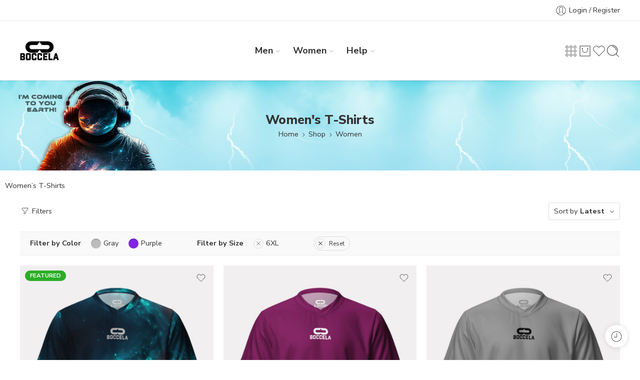

--- FILE ---
content_type: text/css
request_url: https://boccela.com/wp-content/themes/elessi-theme/assets/css/style-archive-products.css
body_size: 9288
content:
@keyframes crazy-loading{0%{transform:skewX(-45deg) translateX(-80%)}to{transform:skewX(-45deg) translateX(80%)}}.ns-filter-group-wrap{width:100%;padding-left:10px;padding-right:10px}.ns-shop-width-background .ns-filter-group-wrap{padding-left:0;padding-right:0}.paging-style-loadmore .nasa-pagination{display:none}.nasa-top-sidebar-style .page-description p:last-child{margin-bottom:0}.nasa-actived-filter .count{display:none}.woocommerce-products-header .woocommerce-products-header__title{text-align:center;margin-top:20px;margin-bottom:0}.woocommerce-widget-layered-nav-dropdown .woocommerce-widget-layered-nav-dropdown__submit{margin-top:15px}.wc-layered-nav-term .count:before,.wc-layered-nav-term .count:after{display:none}.wc-layered-nav-term.chosen>a{text-decoration:underline}.nasa-text-variation{color:inherit}.nasa-filter-color-span{position:absolute;width:30px;height:30px;top:0;left:0;background:#EAEAEA;overflow:hidden;-webkit-border-radius:50%;-moz-border-radius:50%;border-radius:50%}.nasa-filter-color-span>span{width:100%;height:100%}.nasa-filter-color-span:before{content:"";position:absolute;top:2px;bottom:0;left:0;right:0;-webkit-box-shadow:0 -2px 3px -1px rgba(0,0,0,0.3);-moz-box-shadow:0 -2px 3px -1px rgba(0,0,0,0.3);box-shadow:0 -2px 3px -1px rgba(0,0,0,0.3);-webkit-border-radius:50%;-moz-border-radius:50%;border-radius:50%}.nasa-filter-image-span{position:absolute;width:30px;height:30px;display:block;top:0;left:0;display:inline-block;border:1px solid #efefef;-webkit-border-radius:50%;-moz-border-radius:50%;border-radius:50%}.nasa-filter-image-span img{-webkit-border-radius:50%;-moz-border-radius:50%;border-radius:50%}.nasa-filter-default:before,.nasa-filter-size:before{content:"";position:absolute;width:30px;height:30px;display:block;top:0;left:0;background:#EAEAEA;-webkit-border-radius:50%;-moz-border-radius:50%;border-radius:50%}.nasa-filter-size .nasa-text-variation{font-weight:bold}.nasa-filter-var-chosen .nasa-text-variation{color:#000;font-weight:bold}.nasa-product-status-widget{margin-bottom:0}.nasa-product-status-widget li{margin-bottom:5px}.nasa-product-status-widget .nasa-filter-status{position:relative;padding-left:28px;color:inherit}.nasa-product-status-widget .nasa-filter-status:before{content:"";position:absolute;top:50%;left:0;width:20px;height:20px;border:1px solid #888;-webkit-border-radius:50%;-moz-border-radius:50%;border-radius:50%;-webkit-transform:translateY(-50%);-moz-transform:translateY(-50%);-o-transform:translateY(-50%);-ms-transform:translateY(-50%);transform:translateY(-50%)}.nasa-product-status-widget .nasa-filter-status:after{content:"";width:5px;height:8px;display:block;border:solid transparent;border-width:0 2px 2px 0;position:absolute;top:45%;left:8px;-webkit-transform:translateY(-50%) rotate(45deg);-moz-transform:translateY(-50%) rotate(45deg);-o-transform:translateY(-50%) rotate(45deg);-ms-transform:translateY(-50%) rotate(45deg);transform:translateY(-50%) rotate(45deg)}.nasa-product-status-widget .nasa-filter-status.nasa-active{font-weight:bold}.nasa-product-status-widget .nasa-filter-status.nasa-active:after{border-color:#FFF}.nasa-product-status-widget .nasa-filter-status.nasa-active:before{background-color:#f76b6a}.nasa-product-status-widget .nasa-filter-status:hover,.nasa-product-status-widget .nasa-filter-status.nasa-active{color:#000}.nasa-product-status-widget .nasa-filter-status:hover:before,.nasa-product-status-widget .nasa-filter-status.nasa-active:before{border-color:#f76b6a}.nasa-product-alphabet-widget{margin-bottom:0}.nasa-product-alphabet-widget li{margin-bottom:5px}.nasa-product-alphabet-widget .nasa-filter-alphabet{position:relative;padding-left:28px;color:inherit;white-space:nowrap}.nasa-product-alphabet-widget .nasa-filter-alphabet:before{content:"";position:absolute;top:50%;left:0;width:20px;height:20px;border:1px solid #888;-webkit-border-radius:50%;-moz-border-radius:50%;border-radius:50%;-webkit-transform:translateY(-50%);-moz-transform:translateY(-50%);-o-transform:translateY(-50%);-ms-transform:translateY(-50%);transform:translateY(-50%)}.nasa-product-alphabet-widget .nasa-filter-alphabet:after{content:"";width:5px;height:8px;display:block;border:solid transparent;border-width:0 2px 2px 0;position:absolute;top:45%;left:8px;-webkit-transform:translateY(-50%) rotate(45deg);-moz-transform:translateY(-50%) rotate(45deg);-o-transform:translateY(-50%) rotate(45deg);-ms-transform:translateY(-50%) rotate(45deg);transform:translateY(-50%) rotate(45deg)}.nasa-product-alphabet-widget .nasa-filter-alphabet.nasa-active{font-weight:bold}.nasa-product-alphabet-widget .nasa-filter-alphabet.nasa-active:after{border-color:#FFF}.nasa-product-alphabet-widget .nasa-filter-alphabet.nasa-active:before{background-color:#f76b6a}.nasa-product-alphabet-widget .nasa-filter-alphabet:hover,.nasa-product-alphabet-widget .nasa-filter-alphabet.nasa-active{color:#000}.nasa-product-alphabet-widget .nasa-filter-alphabet:hover:before,.nasa-product-alphabet-widget .nasa-filter-alphabet.nasa-active:before{border-color:#f76b6a}.widget .nasa-product-status-widget li,.widget .nasa-product-alphabet-widget li,.widget .nasa-variation-filters li{padding:0 10px}.widget .nasa-product-status-widget li:before,.widget .nasa-product-alphabet-widget li:before,.widget .nasa-variation-filters li:before{display:none}.widget .nasa-filter-brand-item .count{position:absolute;right:-8px;top:-8px;display:inline-block;border:1px solid #efefef;padding:1px 2px;background:#fff;-webkit-border-radius:50%;-moz-border-radius:50%;border-radius:50%;-webkit-box-shadow:0 0 4px rgba(0,0,0,0.15);-moz-box-shadow:0 0 4px rgba(0,0,0,0.15);box-shadow:0 0 4px rgba(0,0,0,0.15)}.widget .nasa-filter-brand-item .count:before,.widget .nasa-filter-brand-item .count:after{content:""}.nasa-variation-filters a{display:inline-block;line-height:20px;position:relative;padding-left:40px;padding-top:5px;padding-bottom:5px}.nasa-variation-filters a:after{content:"";width:6px;height:10px;display:block;border:solid transparent;border-width:0 2px 2px 0;position:absolute;top:9px;left:12px;-webkit-transform:rotate(45deg);-moz-transform:rotate(45deg);-o-transform:rotate(45deg);-ms-transform:rotate(45deg);transform:rotate(45deg)}.nasa-variation-filters a.nasa-filter-var-chosen:after,.nasa-variation-filters a:hover:after{border-color:#555}.nasa-variation-filters a.nasa-filter-var-chosen.nasa-filter-color:after,.nasa-variation-filters a:hover.nasa-filter-color:after{border-color:#fff}.nasa-variation-filters a.nasa-filter-var-chosen .nasa-filter-image-span,.nasa-variation-filters a:hover .nasa-filter-image-span{border-color:#aaa}.nasa-variation-filters a.nasa-filter-image:after{display:none}.nasa-variation-filters a.nasa-hidden{display:none}.nasa-variation-filters .inwp-widget-layered-nav-list__item a{padding-left:0}.nasa-variation-filters-brands .nasa-text-variation{display:none}.nasa-variation-filters-brands .nasa-filter-image-span{position:static;width:auto;height:auto;border-color:transparent;-webkit-border-radius:0;-moz-border-radius:0;border-radius:0}.nasa-variation-filters-brands .attr-image-preview{height:30px;width:auto;-webkit-border-radius:0;-moz-border-radius:0;border-radius:0}.nasa-variation-filters-brands a{padding-left:0;padding-top:0;padding-bottom:0}.nasa-variation-filters-brands a.nasa-filter-var-chosen .nasa-filter-image-span,.nasa-variation-filters-brands a:hover .nasa-filter-image-span{border-color:transparent;-webkit-box-shadow:0 0 4px rgba(0,0,0,0.15);-moz-box-shadow:0 0 4px rgba(0,0,0,0.15);box-shadow:0 0 4px rgba(0,0,0,0.15)}.nasa-tab-filter-topbar img.rss-widget-icon{position:relative;margin-right:5px;top:-2px}.widget_layered_nav_filters{overflow:hidden}.widget_layered_nav_filters li{float:left;margin-right:5px}.widget_layered_nav_filters .chosen a:before{content:"x";margin-right:5px;font-size:100%;color:#999}.widget_price_filter .price_slider{margin-bottom:1em;background:#eee}.widget_price_filter .price_slider_amount{text-align:right;line-height:2.4em;font-size:0.8751em}.widget_price_filter .price_slider_amount input#min_price,.widget_price_filter .price_slider_amount input#max_price{display:none;float:left;width:25%;height:32px;margin-right:12px;font-size:110%;text-align:center}.widget_price_filter .price_slider_amount .price_label{float:left;font-size:125%;line-height:230%;margin-bottom:10px;position:relative}.widget_price_filter .ui-slider{position:relative;text-align:left}.widget_price_filter .ui-slider .ui-slider-handle{position:absolute;z-index:2;cursor:pointer;outline:none;top:-.5em}.widget_price_filter .ui-slider .ui-slider-handle:last-child{margin-left:0}.widget_price_filter .ui-slider .ui-slider-handle:before{content:"";display:inline-block;position:absolute;width:28px;height:28px;left:-14px;top:-6px;border:1px solid #999999;-webkit-border-radius:50%;-moz-border-radius:50%;border-radius:50%;background-color:#fff}.widget_price_filter .ui-slider .ui-slider-handle:after{display:inline-block;position:absolute;content:" ";width:8px;height:8px;left:-3px;top:5px;-webkit-border-radius:2px;-moz-border-radius:2px;border-radius:2px;background-color:#fff !important;-webkit-transform:scale(1, 1);-ms-transform:scale(1, 1);-moz-transform:scale(1, 1);-o-transform:scale(1, 1);transform:scale(1, 1)}.widget_price_filter .ui-slider .ui-slider-range{position:absolute;z-index:1;font-size:.7em;display:block;border:0;background:#c1c1c1}.widget_price_filter .price_slider_wrapper{padding-top:15px}.widget_price_filter .price_slider_wrapper .reset_price{font-size:0;color:transparent;-webkit-border-radius:50%;-moz-border-radius:50%;border-radius:50%;border:1px solid;border-color:#ddd;width:20px;height:20px;position:absolute;top:48%;right:-30px;-webkit-transform:translateY(-50%);-moz-transform:translateY(-50%);-o-transform:translateY(-50%);-ms-transform:translateY(-50%);transform:translateY(-50%)}.widget_price_filter .price_slider_wrapper .reset_price:before,.widget_price_filter .price_slider_wrapper .reset_price:after{top:9px;left:4px;width:10px}.widget_price_filter .ui-slider-horizontal{height:.3em;margin-left:14px;margin-right:14px}.widget_price_filter .ui-slider-horizontal .ui-slider-range{top:0;height:100%}.widget_price_filter .ui-slider-horizontal .ui-slider-range-min{left:-1px}.widget_price_filter .ui-slider-horizontal .ui-slider-range-max{right:-1px}#nasa-ajax-store.crazy-loading:before{content:"";position:fixed;top:0;bottom:0;left:0;right:0;background:#fff;opacity:.15;cursor:progress;z-index:999}#nasa-ajax-store .widget_price_filter .price_slider_amount .button{display:none}.widget_price_filter_list .nasa-active .nasa-filter-price-text{font-weight:800;color:#000;text-decoration:underline}.widget_price_filter_list li{padding:0;margin-bottom:5px}.widget_price_filter_list li:before{display:none}.widget_rating_filter ul{margin-bottom:0}.widget_rating_filter .wc-layered-nav-rating{padding-left:0;margin:9px 0;display:-webkit-box;display:-moz-box;display:-ms-flexbox;display:-webkit-flex;display:flex;width:100%}.widget_rating_filter .wc-layered-nav-rating:before{display:none}.widget_rating_filter .wc-layered-nav-rating a{display:-webkit-inline-box;display:-moz-inline-box;display:-ms-inline-flexbox;display:inline-flex;-webkit-box-align:center;-ms-flex-align:center;-webkit-align-items:center;align-items:center;position:relative;padding-left:30px;line-height:20px;height:20px;color:#aaa}.widget_rating_filter .wc-layered-nav-rating a:before{content:"";position:absolute;width:20px;height:20px;display:block;top:50%;left:0;background:transparent;border:1px solid #888;-webkit-border-radius:50%;-moz-border-radius:50%;border-radius:50%;-webkit-transform:translateY(-50%);-moz-transform:translateY(-50%);-o-transform:translateY(-50%);-ms-transform:translateY(-50%);transform:translateY(-50%)}.widget_rating_filter .wc-layered-nav-rating a:after{content:"";width:5px;height:8px;display:block;border:solid transparent;border-width:0 2px 2px 0;position:absolute;top:5px;left:8px;-webkit-transform:rotate(45deg);-moz-transform:rotate(45deg);-o-transform:rotate(45deg);-ms-transform:rotate(45deg);transform:rotate(45deg)}.widget_rating_filter .wc-layered-nav-rating a:hover:before{border-color:#FF9C00}.widget_rating_filter .wc-layered-nav-rating.chosen a:before{background:#FF9C00;border-color:#FF9C00}.widget_rating_filter .wc-layered-nav-rating.chosen a:after{border-color:#fff}.widget_rating_filter .wc-layered-nav-rating .star-rating{margin-right:5px}.wc-layered-nav-rating.nasa-active-item.chosen{opacity:0.3}.wc-layered-nav-rating.nasa-active-item .nasa-ignore-filter-rating{color:#aaa}.wc-layered-nav-rating.nasa-active-item .star-rating{margin-right:3px;position:relative;top:-1px}.nasa-ignore-filter-rating{display:-webkit-inline-box;display:-moz-inline-box;display:-ms-inline-flexbox;display:inline-flex;-webkit-box-align:center;-ms-flex-align:center;-webkit-align-items:center;align-items:center}.nasa-ignore-filter-rating.nasa-ignore-filter-global:hover{text-decoration:none}.nasa-top-sidebar{padding-top:0}.nasa-top-sidebar .nasa-toggle-widget{display:none}.nasa-top-sidebar .nasa-first .widget{margin:0 20px 0 0}.nasa-top-sidebar .nasa-last .widget{margin:0 0 0 20px}.nasa-top-sidebar .nasa-hidden{display:none}.nasa-top-sidebar .toggle-topbar-shop-mobile{display:none}.nasa-top-sidebar .widget_price_filter .price_slider_amount .price_label{margin-bottom:0}.nasa-top-sidebar .widget_rating_filter ul{display:-webkit-box;display:-moz-box;display:-ms-flexbox;display:-webkit-flex;display:flex;-webkit-flex-wrap:wrap;-ms-flex-wrap:wrap;flex-wrap:wrap;margin-left:-15px;margin-right:-15px}.nasa-top-sidebar .widget_rating_filter .wc-layered-nav-rating{margin:5px 15px}.nasa-top-sidebar .nasa-widget-wrap{display:none;overflow:hidden}.nasa-top-sidebar .nasa-widget-wrap.nasa-widget-cat-wrap{overflow:visible}.nasa-top-sidebar .nasa-widget-wrap.nasa-over-auto{overflow:inherit;margin-top:0px}.nasa-top-sidebar .nasa-widget-wrap .widget-title{display:none}.nasa-top-sidebar .nasa-widget-wrap .nasa-variation-filters li.nasa-li-filter-size{color:inherit}.nasa-top-sidebar .nasa-widget-wrap .widget_price_filter .price_slider_wrapper{padding-bottom:0}.nasa-top-sidebar .nasa-widget-wrap .widget_price_filter form{margin-bottom:0}.nasa-top-bar-2-content{overflow:hidden}.nasa-top-bar-2-content:not(.nasa-active){display:block;height:0 !important;width:100% !important;padding:0 !important;margin:0 !important}.nasa-top-sidebar-2{padding:20px 15px;background:#f9f9f9}.nasa-top-sidebar-2 .widget{padding-left:20px;padding-right:20px}.nasa-top-sidebar-2 .widget-title{margin-bottom:20px;margin-top:10px;font-size:150%;line-height:25px;font-weight:800}.nasa-top-sidebar-2 .widget-title a{position:relative;z-index:1}.nasa-top-sidebar-2.slick-initialized.nasa-inited .slick-slide:not(.slick-active){height:1px}.nasa-products-page-wrap{position:relative}.top-bar-wrap-type-3{display:-webkit-box;display:-moz-box;display:-ms-flexbox;display:-webkit-flex;display:flex;-webkit-box-align:center;-ms-flex-align:center;-webkit-align-items:center;align-items:center;-webkit-flex-wrap:wrap;-ms-flex-wrap:wrap;flex-wrap:wrap}.top-bar-wrap-type-3 .filter-tabs{float:none}.nasa-top-sidebar-3{display:block;margin-top:10px}.nasa-top-sidebar-3 .filter-tabs{float:none}.nasa-top-sidebar-3 .widget{display:-webkit-box;display:-moz-box;display:-ms-flexbox;display:-webkit-flex;display:flex;-webkit-box-orient:horizontal;-webkit-box-direction:normal;-ms-flex-direction:row;flex-direction:row;gap:10px;margin-bottom:15px}.nasa-top-sidebar-3 .widget ul:not(.children){gap:10px;margin:0}.nasa-top-sidebar-3 .widget ul:not(.children)>li{padding:0;margin:0}.nasa-top-sidebar-3 .widget ul:not(.children) li{width:fit-content}.nasa-top-sidebar-3 .widget .widget-title{width:100px;padding-top:5px}.nasa-top-sidebar-3 .widget .nasa-open-toggle{width:100%}.nasa-top-sidebar-3 .widget .nasa-open-toggle div>ul{display:-webkit-box;display:-moz-box;display:-ms-flexbox;display:-webkit-flex;display:flex;-webkit-box-orient:horizontal;-webkit-box-direction:normal;-ms-flex-direction:row;flex-direction:row}.nasa-top-sidebar-3 .widget a,.nasa-top-sidebar-3 .widget span,.nasa-top-sidebar-3 .widget .tagcloud{line-height:20px}.nasa-top-sidebar-3 .widget .count{margin:0 0 0 10px;line-height:1.2;background:#fff !important;color:#000 !important;border-color:#eee !important}.nasa-top-sidebar-3 .nasa-product-status-widget{display:-webkit-box;display:-moz-box;display:-ms-flexbox;display:-webkit-flex;display:flex;-webkit-box-orient:horizontal;-webkit-box-direction:normal;-ms-flex-direction:row;flex-direction:row;-webkit-flex-wrap:wrap;-ms-flex-wrap:wrap;flex-wrap:wrap}.nasa-top-sidebar-3 .nasa-product-status-widget .nasa-filter-status{-webkit-border-radius:20px;-moz-border-radius:20px;border-radius:20px;display:block;width:fit-content;padding:5px 20px;border:1px solid #eee;background-color:#f9f9f9;white-space:nowrap}.nasa-top-sidebar-3 .nasa-product-status-widget .nasa-filter-status::before,.nasa-top-sidebar-3 .nasa-product-status-widget .nasa-filter-status::after{display:none}.nasa-top-sidebar-3 .nasa-product-status-widget .nasa-filter-status:hover,.nasa-top-sidebar-3 .nasa-product-status-widget .nasa-filter-status.nasa-active{background-color:#fff;border-color:#333}.nasa-top-sidebar-3 .nasa-product-status-widget::before,.nasa-top-sidebar-3 .nasa-product-status-widget::after,.nasa-top-sidebar-3 .nasa-product-status-widget .nasa-toggle-widget{display:none}.nasa-top-sidebar-3 .nasa-product-alphabet-widget{display:-webkit-box;display:-moz-box;display:-ms-flexbox;display:-webkit-flex;display:flex;-webkit-box-orient:horizontal;-webkit-box-direction:normal;-ms-flex-direction:row;flex-direction:row;-webkit-flex-wrap:wrap;-ms-flex-wrap:wrap;flex-wrap:wrap}.nasa-top-sidebar-3 .nasa-product-alphabet-widget .nasa-filter-alphabet{-webkit-border-radius:20px;-moz-border-radius:20px;border-radius:20px;display:block;width:fit-content;padding:5px 20px;border:1px solid #eee;background-color:#f9f9f9;white-space:nowrap}.nasa-top-sidebar-3 .nasa-product-alphabet-widget .nasa-filter-alphabet::before,.nasa-top-sidebar-3 .nasa-product-alphabet-widget .nasa-filter-alphabet::after{display:none}.nasa-top-sidebar-3 .nasa-product-alphabet-widget .nasa-filter-alphabet:hover,.nasa-top-sidebar-3 .nasa-product-alphabet-widget .nasa-filter-alphabet.nasa-active{background-color:#fff;border-color:#333}.nasa-top-sidebar-3 .nasa-product-alphabet-widget .nasa-toggle-widget{display:none}.nasa-top-sidebar-3 .nasa-variation-filters .nasa-filter-by-attrs{-webkit-border-radius:20px;-moz-border-radius:20px;border-radius:20px;padding:5px 20px;border:1px solid #eee;background-color:#f9f9f9}.nasa-top-sidebar-3 .nasa-variation-filters .nasa-filter-by-attrs::before,.nasa-top-sidebar-3 .nasa-variation-filters .nasa-filter-by-attrs::after{display:none}.nasa-top-sidebar-3 .nasa-variation-filters .nasa-filter-by-attrs.nasa-filter-brand-item .nasa-filter-image-span{border:none;-webkit-box-shadow:none;-moz-box-shadow:none;box-shadow:none}.nasa-top-sidebar-3 .nasa-variation-filters .nasa-filter-by-attrs:hover,.nasa-top-sidebar-3 .nasa-variation-filters .nasa-filter-by-attrs.nasa-filter-var-chosen{background-color:#fff;border-color:#333}.nasa-top-sidebar-3 .nasa-variation-filters .nasa-filter-image{gap:10px;overflow:hidden}.nasa-top-sidebar-3 .nasa-variation-filters .nasa-filter-image.nasa-filter-brand-item{padding:0px 20px}.nasa-top-sidebar-3 .nasa-variation-filters .nasa-filter-image:not(.nasa-filter-brand-item) .nasa-filter-image-span{height:28px;width:28px;opacity:0;visibility:hidden;top:50%;left:2px;-webkit-transform:translateY(-50%);-moz-transform:translateY(-50%);-o-transform:translateY(-50%);-ms-transform:translateY(-50%);transform:translateY(-50%)}.nasa-top-sidebar-3 .nasa-variation-filters .nasa-filter-image:not(.nasa-filter-brand-item):hover,.nasa-top-sidebar-3 .nasa-variation-filters .nasa-filter-image:not(.nasa-filter-brand-item).nasa-filter-var-chosen{padding-left:40px}.nasa-top-sidebar-3 .nasa-variation-filters .nasa-filter-image:not(.nasa-filter-brand-item):hover .nasa-filter-image-span,.nasa-top-sidebar-3 .nasa-variation-filters .nasa-filter-image:not(.nasa-filter-brand-item).nasa-filter-var-chosen .nasa-filter-image-span{opacity:1;visibility:visible}.nasa-top-sidebar-3 .nasa-variation-filters .nasa-filter-color .ns-colors-wrap{width:100%;height:100%;-webkit-border-radius:20px;-moz-border-radius:20px;border-radius:20px}.nasa-top-sidebar-3 .nasa-variation-filters .nasa-filter-color .ns-colors-wrap::before{display:none}.nasa-top-sidebar-3 .nasa-variation-filters .nasa-filter-color .nasa-text-variation-color,.nasa-top-sidebar-3 .nasa-variation-filters .nasa-filter-color .count{z-index:1;color:#fff}.nasa-top-sidebar-3 .nasa-variation-filters .nasa-filter-color .count{border-color:transparent !important}.nasa-top-sidebar-3 .nasa-variation-filters .nasa-filter-color::before,.nasa-top-sidebar-3 .nasa-variation-filters .nasa-filter-color::after{display:block;opacity:0;visibility:hidden}.nasa-top-sidebar-3 .nasa-variation-filters .nasa-filter-color::before{-webkit-border-radius:50%;-moz-border-radius:50%;border-radius:50%;-webkit-transform:translateY(-50%);-moz-transform:translateY(-50%);-o-transform:translateY(-50%);-ms-transform:translateY(-50%);transform:translateY(-50%);height:26px;width:26px;content:'';background-color:#f9f9f9;border:1px solid #eee;position:absolute;top:50%;left:2px;z-index:1}.nasa-top-sidebar-3 .nasa-variation-filters .nasa-filter-color::after{z-index:2}.nasa-top-sidebar-3 .nasa-variation-filters .nasa-filter-color:hover{border-color:#333}.nasa-top-sidebar-3 .nasa-variation-filters .nasa-filter-color.nasa-filter-var-chosen{padding-left:40px}.nasa-top-sidebar-3 .nasa-variation-filters .nasa-filter-color.nasa-filter-var-chosen::after{border-color:#333;opacity:1;visibility:visible}.nasa-top-sidebar-3 .nasa-variation-filters .nasa-filter-color.nasa-filter-var-chosen::before{opacity:1;visibility:visible}.nasa-top-sidebar-3 .widget_price_filter_list ul{display:-webkit-box;display:-moz-box;display:-ms-flexbox;display:-webkit-flex;display:flex;-webkit-box-orient:horizontal;-webkit-box-direction:normal;-ms-flex-direction:row;flex-direction:row;-webkit-flex-wrap:wrap;-ms-flex-wrap:wrap;flex-wrap:wrap}.nasa-top-sidebar-3 .widget_price_filter_list ul li a,.nasa-top-sidebar-3 .widget_price_filter_list ul li>.nasa-filter-price-text{-webkit-border-radius:20px;-moz-border-radius:20px;border-radius:20px;display:block;width:fit-content;padding:5px 20px;border:1px solid #eee;background-color:#f9f9f9}.nasa-top-sidebar-3 .widget_price_filter_list ul li a:hover,.nasa-top-sidebar-3 .widget_price_filter_list ul li>.nasa-filter-price-text:hover{background-color:#fff;border-color:#333;color:#000}.nasa-top-sidebar-3 .widget_price_filter_list ul li.nasa-active>.nasa-filter-price-text{background-color:#fff;border-color:#333;text-decoration:none}.nasa-top-sidebar-3 .nasa-price-filter-slide .price_label{margin:0}.nasa-top-sidebar-3 .widget_product_categories .nasa-product-categories-widget{display:none}.nasa-top-sidebar-3 .nasa-tab-filter-topbar{line-height:20px;border:1px solid #555;-webkit-border-radius:50px;-moz-border-radius:50px;border-radius:50px;padding:5px 10px;background-color:transparent;color:#555555;display:block;width:fit-content}.nasa-top-sidebar-3 .nasa-tab-filter-topbar:hover{background-color:#f76b6a;color:#fff !important;border-color:#f76b6a}.nasa-top-sidebar-3 .nasa-tab-filter-topbar.nasa-push-cat-show{color:#555555}.nasa-top-sidebar-3 .widget_multi_tags_filter .nasa-filter-by-tags{gap:10px}.nasa-top-sidebar-3 .widget_multi_tags_filter .nasa-filter-tag{border:1px solid #eee;background-color:#f9f9f9;padding:5px 20px;-webkit-border-radius:20px;-moz-border-radius:20px;border-radius:20px}.nasa-top-sidebar-3 .widget_multi_tags_filter .nasa-filter-tag:hover,.nasa-top-sidebar-3 .widget_multi_tags_filter .nasa-filter-tag.nasa-active{color:#333;background-color:#fff;border-color:#333}.nasa-top-sidebar-3 .widget_multi_categories_filter .nasa-filter-by-cats{padding:0;gap:10px}.nasa-top-sidebar-3 .widget_multi_categories_filter .nasa-filter-cat{border:1px solid #eee;background-color:#f9f9f9;padding:5px 20px;-webkit-border-radius:20px;-moz-border-radius:20px;border-radius:20px}.nasa-top-sidebar-3 .widget_multi_categories_filter .nasa-filter-cat:hover,.nasa-top-sidebar-3 .widget_multi_categories_filter .nasa-filter-cat.nasa-active{color:#333;background-color:#fff;border-color:#333}.nasa-top-sidebar-3 .widget_tag_cloud .tagcloud{gap:10px}.nasa-top-sidebar-3 .widget_tag_cloud .tag-cloud-link{border:1px solid #eee;background-color:#f9f9f9;padding:5px 20px;-webkit-border-radius:20px;-moz-border-radius:20px;border-radius:20px}.nasa-top-sidebar-3 .widget_tag_cloud .tag-cloud-link:hover,.nasa-top-sidebar-3 .widget_tag_cloud .tag-cloud-link.nasa-active{color:#333;background-color:#fff;border-color:#333}.nasa-top-sidebar-3 .widget_product_brands .nasa-open-toggle>ul{display:-webkit-box;display:-moz-box;display:-ms-flexbox;display:-webkit-flex;display:flex;-webkit-box-orient:horizontal;-webkit-box-direction:normal;-ms-flex-direction:row;flex-direction:row}.nasa-top-sidebar-3 .widget_product_brands .nasa-open-toggle>ul li a{-webkit-border-radius:20px;-moz-border-radius:20px;border-radius:20px;padding:5px 20px;margin:0;border:1px solid #eee;background-color:#f9f9f9}.nasa-top-sidebar-3 .widget_product_brands .nasa-open-toggle>ul li a:hover,.nasa-top-sidebar-3 .widget_product_brands .nasa-open-toggle>ul li a.nasa-active{color:#333;background-color:#fff;border-color:#333}.nasa-push-cat-filter-type-3 .nasa-push-cat-filter.ns-top-bar-side-canvas{position:fixed;display:inline-block;left:0;top:0;width:400px;max-width:80%;bottom:0;z-index:401;background:#FFF;overflow:visible;-webkit-transform:translateX(-100%);-moz-transform:translateX(-100%);-o-transform:translateX(-100%);-ms-transform:translateX(-100%);transform:translateX(-100%);-webkit-transition:all 400ms ease;-moz-transition:all 400ms ease;-o-transition:all 400ms ease;transition:all 400ms ease}.nasa-push-cat-filter-type-3 .nasa-push-cat-filter.ns-top-bar-side-canvas .widget.woocommerce{padding:30px;height:100%;overflow-y:auto;-ms-overflow-style:none;scrollbar-width:none}.nasa-push-cat-filter-type-3 .nasa-push-cat-filter.ns-top-bar-side-canvas .widget.woocommerce::-webkit-scrollbar{display:none}.nasa-push-cat-filter-type-3 .nasa-push-cat-filter.ns-top-bar-side-canvas .widget-title{font-size:150%}.nasa-push-cat-filter-type-3 .nasa-push-cat-filter.ns-top-bar-side-canvas .ns-top-3-side-canvas-close{position:absolute;z-index:1;background:#fff;border:1px solid #e8e8e8;width:45px;height:45px;right:0;top:15px;-webkit-border-radius:50%;-moz-border-radius:50%;border-radius:50%;display:-webkit-box;display:-moz-box;display:-ms-flexbox;display:-webkit-flex;display:flex;-webkit-box-pack:center;-ms-flex-pack:center;justify-content:center;-webkit-box-align:center;-ms-flex-align:center;-webkit-align-items:center;align-items:center;-webkit-transition:all 400ms ease;-moz-transition:all 400ms ease;-o-transition:all 400ms ease;transition:all 400ms ease}.nasa-push-cat-filter-type-3 .nasa-push-cat-filter.ns-top-bar-side-canvas .ns-top-3-side-canvas-close:hover{background-color:#f76b6a;border-color:#f76b6a}.nasa-push-cat-filter-type-3 .nasa-push-cat-filter.ns-top-bar-side-canvas .ns-top-3-side-canvas-close:hover svg{color:#fff}.nasa-push-cat-filter-type-3 .nasa-push-cat-filter.ns-top-bar-side-canvas.nasa-push-cat-show{-webkit-transform:translateX(0);-moz-transform:translateX(0);-o-transform:translateX(0);-ms-transform:translateX(0);transform:translateX(0);visibility:visible;opacity:1}.nasa-push-cat-filter-type-3 .nasa-push-cat-filter.ns-top-bar-side-canvas.nasa-push-cat-show .ns-top-3-side-canvas-close{-webkit-transform:translateX(50%);-moz-transform:translateX(50%);-o-transform:translateX(50%);-ms-transform:translateX(50%);transform:translateX(50%)}#nasa-wrap-archive-loadmore{position:relative}#nasa-wrap-archive-loadmore p,#nasa-wrap-archive-loadmore a{display:block;border-top:1px solid #ececec;border-bottom:1px solid #ececec;padding:10px 0;margin-bottom:0;color:#888;letter-spacing:2px;font-weight:bold;line-height:1.6}#nasa-wrap-archive-loadmore a.nasa-disabled{opacity:0;visibility:hidden}#nasa-wrap-archive-loadmore a:hover{color:#333}#nasa-wrap-archive-loadmore .nasa-archive-loadmore.nasa-loading{color:transparent}#nasa-wrap-archive-loadmore.nasa-infinite-shop{min-height:1px;border-top:1px solid transparent;border-bottom:1px solid transparent}#nasa-wrap-archive-loadmore.nasa-infinite-shop p{margin-bottom:0}#nasa-wrap-archive-loadmore.nasa-infinite-shop .nasa-archive-loadmore{display:none}.nasa-content-page-products{position:relative}.nasa-archive-product-warp{margin-bottom:25px}.nasa-archive-product-warp .products .product-category>a{display:block}.nasa-archive-product-warp .products .product-category>a img{-webkit-border-radius:15px;-moz-border-radius:15px;border-radius:15px}.nasa-archive-product-warp .products .product-category>a .woocommerce-loop-category__title{display:-webkit-box;display:-moz-box;display:-ms-flexbox;display:-webkit-flex;display:flex;-webkit-box-orient:vertical;-webkit-box-direction:normal;-ms-flex-direction:column;flex-direction:column}.nasa-archive-product-warp .products .product-category>a .woocommerce-loop-category__title span.count{font-weight:normal}.nasa_shop_description{line-height:150%}.nasa_shop_description:empty{display:none}.nasa_shop_description .wcmp_vendor_banner_template.template1 .description_data{border:none;padding:0;margin-top:20px;background:transparent}.filters-container{padding:20px 0}.filters-container.top-bar-wrap-type-3{padding:10px 0}.filters-container-down{padding:10px 0 20px 0}.filters-container-down.paging-style-loadmore{padding-bottom:0}.top-bar-wrap-type-1 .filter-tabs.nasa-show-number{display:-webkit-box;display:-moz-box;display:-ms-flexbox;display:-webkit-flex;display:flex}.filter-tabs{margin-bottom:0;line-height:1;float:right;display:-webkit-box;display:-moz-box;display:-ms-flexbox;display:-webkit-flex;display:flex;-webkit-box-pack:center;-ms-flex-pack:center;justify-content:center;-webkit-box-align:center;-ms-flex-align:center;-webkit-align-items:center;align-items:center;gap:10px}.filter-tabs .nasa-change-layout{display:-webkit-inline-box;display:-moz-inline-box;display:-ms-inline-flexbox;display:inline-flex;-webkit-box-align:center;-ms-flex-align:center;-webkit-align-items:center;align-items:center;-webkit-box-pack:center;-ms-flex-pack:center;justify-content:center;list-style:none;cursor:pointer}.filter-tabs.nasa-change-layout-img-1{gap:15px}.filter-tabs.nasa-change-layout-img-1 .nasa-change-layout svg{color:#ccc;height:16px}.filter-tabs.nasa-change-layout-img-1 .nasa-change-layout.active svg,.filter-tabs.nasa-change-layout-img-1 .nasa-change-layout:hover svg{color:#333}.filter-tabs.nasa-change-layout-img-2 .nasa-change-layout{-webkit-border-radius:4px;-moz-border-radius:4px;border-radius:4px;background:#f2f2f2;height:34px;width:34px}.filter-tabs.nasa-change-layout-img-2 .nasa-change-layout svg{color:#000;height:12px}.filter-tabs.nasa-change-layout-img-2 .nasa-change-layout.active,.filter-tabs.nasa-change-layout-img-2 .nasa-change-layout:hover{background:#333}.filter-tabs.nasa-change-layout-img-2 .nasa-change-layout.active svg,.filter-tabs.nasa-change-layout-img-2 .nasa-change-layout:hover svg{color:#fff}.filter-tabs.nasa-show-number svg{display:none}.filter-tabs.nasa-show-number .nasa-change-layout:hover .nasa-text-number{text-decoration:underline}.filter-tabs.nasa-show-number .nasa-text-number{display:inline-block;font-size:110%;padding:0 2px;white-space:nowrap}.filter-tabs.nasa-show-number .active .nasa-text-number{font-weight:bold;text-decoration:underline}.filter-tabs.nasa-show-number .nasa-change-layout{color:#999}.filter-tabs.nasa-show-number .active,.filter-tabs.nasa-show-number .nasa-label-change-view{color:#000}.filter-tabs.nasa-show-number .nasa-label-change-view{cursor:default;line-height:44px}.nasa-topbar-change-view-wrap{-webkit-box-align:center;-ms-flex-align:center;-webkit-align-items:center;align-items:center;height:42px}.nasa-topbar-change-view-wrap .filter-tabs .nasa-change-layout{padding:0}.nasa-topbar-change-view-wrap .filter-tabs.nasa-show-number .nasa-change-layout{padding:0;line-height:44px}.top-bar-wrap-type-2{display:-webkit-box;display:-moz-box;display:-ms-flexbox;display:-webkit-flex;display:flex;-webkit-box-pack:center;-ms-flex-pack:center;justify-content:center;-webkit-box-align:center;-ms-flex-align:center;-webkit-align-items:center;align-items:center;-webkit-flex-wrap:wrap;-ms-flex-wrap:wrap;flex-wrap:wrap}.top-bar-wrap-type-2.filters-container{padding:5px 0;margin:20px -10px;background-color:#f9f9f9;-webkit-border-radius:8px 8px 0 0;-moz-border-radius:8px 8px 0 0;border-radius:8px 8px 0 0}.top-bar-wrap-type-2 .filter-tabs{float:none}.nasa-change-view-layout-side-sidebar{text-align:center;height:41px;display:-webkit-box;display:-moz-box;display:-ms-flexbox;display:-webkit-flex;display:flex;-webkit-box-pack:center;-ms-flex-pack:center;justify-content:center;-webkit-box-align:center;-ms-flex-align:center;-webkit-align-items:center;align-items:center}.nasa-change-view-layout-side-sidebar .filter-tabs{float:none;width:100%;text-align:center}.nasa-change-view-layout-side-sidebar .filter-tabs.nasa-show-number{line-height:40px}.nasa-change-view-layout-side-sidebar .filter-tabs.nasa-show-number .nasa-change-layout{padding:0}.nasa-change-view-layout-side-sidebar .filter-tabs.nasa-show-number .nasa-change-layout .nasa-text-number{font-size:100%}.sort-bar{margin-bottom:0;float:left}.sort-bar li{display:-webkit-inline-box;display:-moz-inline-box;display:-ms-inline-flexbox;display:inline-flex;vertical-align:middle}.sort-bar .woocommerce-result-count{display:none}.sort-bar label{position:relative}.sort-bar .li-toggle-sidebar{display:none;float:left;position:absolute;left:10px;z-index:2}.sort-bar .li-toggle-sidebar a{display:block;font-size:115%;line-height:44px}.sort-bar .li-toggle-sidebar a svg{position:relative;top:5px}select[name="orderby"]{border:none;font-size:110%;padding:0 5px;margin:0;line-height:44px;color:inherit;font-weight:normal;outline:none;width:100%;white-space:nowrap;text-overflow:ellipsis}select[name="orderby"] option{padding:0 15px;font-weight:normal;font-size:85%}.woocommerce .nasa-topbar-filter-wrap form select{border:none}.nasa-sort-bar-layout-side-sidebar{text-align:right;z-index:4}.nasa-sort-bar-layout-side-sidebar .sort-bar{float:none;width:100%}.nasa-sort-bar-layout-side-sidebar .sort-bar select{font-size:100%;line-height:40px}.showing_info_top{min-height:1px}.showing_info_top .woocommerce-result-count{margin:0;line-height:2.8}.products.grid li.product-warp-item{margin-bottom:10px;line-height:1.4}.products .product-img-wrap .ns-wl-list-2{display:none}.nasa-content-page-products.nasa-modern-9 .products.grid li.product-warp-item{margin-bottom:15px}.nasa-content-page-products.nasa-modern-10 .products.list li.product-warp-item .product-item .info,.nasa-content-page-products.nasa-modern-10 .products.list-2 li.product-warp-item .product-item .info{-webkit-box-pack:start;-ms-flex-pack:start;justify-content:flex-start;-webkit-box-align:start;-ms-flex-align:start;-webkit-align-items:flex-start;align-items:flex-start}.nasa-content-page-products.nasa-modern-10 .products.list li.product-warp-item .product-item .info .star-rating,.nasa-content-page-products.nasa-modern-10 .products.list-2 li.product-warp-item .product-item .info .star-rating{display:-webkit-box;display:-moz-box;display:-ms-flexbox;display:-webkit-flex;display:flex;position:relative;top:0}@media only screen and (max-width: 767px){.products.grid li.product-warp-item{padding-bottom:5px}}.woocommerce-ordering{margin:0;display:-webkit-box;display:-moz-box;display:-ms-flexbox;display:-webkit-flex;display:flex;-webkit-box-align:center;-ms-flex-align:center;-webkit-align-items:center;align-items:center}.woocommerce-ordering select{margin:0;appearance:none;-webkit-appearance:none;-moz-appearance:none;-ms-appearance:none}.woocommerce-ordering select::-ms-expand{display:none}.woocommerce-ordering .sub-ordering{position:absolute;top:100%;left:auto;right:-18px;z-index:9999;background-color:#fff;border:1px solid #efefef;padding:8px 0 10px 0;display:none;-webkit-box-orient:vertical;-webkit-box-direction:normal;-ms-flex-direction:column;flex-direction:column}.woocommerce-ordering .nasa-current-orderby{color:#333}.woocommerce-ordering .nasa-orderby{display:-webkit-box;display:-moz-box;display:-ms-flexbox;display:-webkit-flex;display:flex;white-space:nowrap;text-overflow:ellipsis;padding:0 20px;color:#aaa}.woocommerce-ordering .nasa-orderby.nasa-active,.woocommerce-ordering .nasa-orderby:hover{color:#333}.woocommerce-ordering .nasa-ordering{display:-webkit-box;display:-moz-box;display:-ms-flexbox;display:-webkit-flex;display:flex;-webkit-box-align:center;-ms-flex-align:center;-webkit-align-items:center;align-items:center;position:relative;padding:10px 0}.woocommerce-ordering .nasa-ordering.nasa-crazy-box{min-width:30px}.top-bar-wrap-type-1 .woocommerce-ordering .nasa-ordering{font-size:105%}.top-bar-wrap-type-1 .nasa-topbar-all{gap:10px}.nasa-sort-bar-layout-side-sidebar.right .woocommerce-ordering .sub-ordering{left:0;right:auto}.section-element .woocommerce-ordering select{margin:20px 0}.nasa-products-masonry-isotope .nasa-content-page-products{padding:0}.nasa-recommend-product .nasa-title{text-align:center;margin-bottom:5px}.nasa-recommend-product .nasa-title .nasa-separator{display:none}.nasa-recommend-product .nasa-warp-slide-nav-top.nasa-slide-style-product-carousel .nasa-nav-carousel-wrap{width:100%;top:-50px}.nasa-archive-no-result .woocommerce-info{margin-bottom:50px;margin-top:50px;text-align:center;color:#aaa}.nasa-archive-no-result .woocommerce-info img{display:block;width:100px;height:115px;margin:20px auto}.nasa-toogle-sidebar-classic{display:inline-block;position:relative;vertical-align:middle;border:1px solid #ddd;line-height:33px;margin:3px 0;padding:0 40px 0 15px;font-weight:bold;color:#333;-webkit-border-radius:3px;-moz-border-radius:3px;border-radius:3px}.nasa-toogle-sidebar-classic:hover{border-color:#000;color:#000;cursor:pointer}.nasa-toogle-sidebar-classic:active,.nasa-toogle-sidebar-classic:focus{color:#333}.nasa-toogle-sidebar-classic:before,.nasa-toogle-sidebar-classic:after{display:inline-block;content:"";position:absolute;width:10px;height:2px;right:15px;top:15px;border-top:2px solid #333}.nasa-toogle-sidebar-classic.nasa-hide:after{-ms-transform:rotate(90deg);-webkit-transform:rotate(90deg);-moz-transform:rotate(90deg);-o-transform:rotate(90deg);transform:rotate(90deg)}.nasa-with-sidebar-classic .nasa-actived-filter{margin-bottom:20px}.nasa-wrap-active-top{padding-right:70px;line-height:2;margin:5px 0;display:-webkit-box;display:-moz-box;display:-ms-flexbox;display:-webkit-flex;display:flex;-webkit-flex-wrap:wrap;-ms-flex-wrap:wrap;flex-wrap:wrap;-webkit-box-align:center;-ms-flex-align:center;-webkit-align-items:center;align-items:center}.nasa-wrap-active-top:last-child{padding-right:0}.nasa-active-title{color:#333;font-weight:bold;margin-right:20px}.nasa-actived-filter{display:-webkit-box;display:-moz-box;display:-ms-flexbox;display:-webkit-flex;display:flex;-webkit-box-align:center;-ms-flex-align:center;-webkit-align-items:center;align-items:center;-webkit-flex-wrap:wrap;-ms-flex-wrap:wrap;flex-wrap:wrap;margin-bottom:20px;background:#f9f9f9;padding:3px 20px;border-top:1px solid #eee;border-bottom:1px solid #eee}.nasa-actived-filter.hidden-tag{display:none}.nasa-actived-filter:after{content:"";width:100%;height:1px;clear:both}.nasa-actived-filter .reset_price{float:none}.nasa-actived-filter .nasa-active-item{margin-right:20px;white-space:nowrap;display:-webkit-inline-box;display:-moz-inline-box;display:-ms-inline-flexbox;display:inline-flex;-webkit-box-align:center;-ms-flex-align:center;-webkit-align-items:center;align-items:center}.nasa-actived-filter .nasa-active-item:last-child{margin-right:0}.nasa-actived-filter .nasa-filter-image-span{display:-webkit-box;display:-moz-box;display:-ms-flexbox;display:-webkit-flex;display:flex;-webkit-box-align:center;-ms-flex-align:center;-webkit-align-items:center;align-items:center}.nasa-actived-filter .nasa-filter-image-span img{float:left}.nasa-actived-filter .nasa-filter-color-span{width:20px;height:20px;position:relative;margin-right:5px;-webkit-border-radius:50%;-moz-border-radius:50%;border-radius:50%}.nasa-actived-filter .nasa-filter-color-span:before{content:"";position:absolute;top:2px;bottom:0;left:0;right:0;-webkit-box-shadow:0px -2px 3px -1px rgba(0,0,0,0.3);-moz-box-shadow:0px -2px 3px -1px rgba(0,0,0,0.3);box-shadow:0px -2px 3px -1px rgba(0,0,0,0.3);-webkit-border-radius:50%;-moz-border-radius:50%;border-radius:50%}.nasa-ignore-filter-global{position:relative;padding-left:25px;color:#555}.nasa-ignore-filter-global:before{content:"";position:absolute;left:0;top:50%;height:20px;width:20px;border:1px solid;border-color:#ddd;color:#888;-webkit-transform:translateY(-50%);-moz-transform:translateY(-50%);-o-transform:translateY(-50%);-ms-transform:translateY(-50%);transform:translateY(-50%);-webkit-border-radius:50%;-moz-border-radius:50%;border-radius:50%}.nasa-ignore-filter-global svg{position:absolute;left:0;top:50%;-webkit-transform:translateY(-50%);-moz-transform:translateY(-50%);-o-transform:translateY(-50%);-ms-transform:translateY(-50%);transform:translateY(-50%);fill:#888;z-index:1}.nasa-ignore-filter-global:hover{color:#555;text-decoration:line-through}.nasa-ignore-filter-global:hover svg{fill:#fff}.nasa-ignore-filter-global:hover:before{background:#f76b6a;border-color:#f76b6a;color:#fff}.nasa-ignore-filter-global:focus{color:#555}.nasa-ignore-variation-item{position:relative;padding-left:25px;display:-webkit-box;display:-moz-box;display:-ms-flexbox;display:-webkit-flex;display:flex;-webkit-box-align:center;-ms-flex-align:center;-webkit-align-items:center;align-items:center}.nasa-ignore-variation-item svg.nasa-close-fillter{z-index:1;position:absolute;left:0;top:50%;-webkit-transform:translateY(-50%);-moz-transform:translateY(-50%);-o-transform:translateY(-50%);-ms-transform:translateY(-50%);transform:translateY(-50%);fill:#888}.nasa-ignore-variation-item.nasa-ignore-color-item svg{fill:transparent}.nasa-ignore-variation-item:before{font-family:'Pe-icon-7-stroke';content:"";font-size:125%;line-height:19px;position:absolute;left:0;height:20px;width:20px;border:1px solid;border-color:#ddd;color:#888;-webkit-border-radius:50%;-moz-border-radius:50%;border-radius:50%}.nasa-ignore-variation-item:hover:before{background:#f76b6a;border-color:#f76b6a;color:#fff}.nasa-ignore-variation-item.nasa-ignore-image-item{padding-left:33px}.nasa-ignore-variation-item.nasa-ignore-image-item:not(.nasa-ignore-brand-item) svg.nasa-close-fillter{width:28px}.nasa-ignore-variation-item.nasa-ignore-image-item:before{display:none}.nasa-ignore-variation-item.nasa-ignore-brand-item{padding-left:25px;position:relative;width:max-content}.nasa-ignore-variation-item.nasa-ignore-brand-item .nasa-text-variation{display:none}.nasa-ignore-variation-item.nasa-ignore-brand-item .nasa-filter-image-span{position:static;width:100%;border:none;-webkit-border-radius:0;-moz-border-radius:0;border-radius:0}.nasa-ignore-variation-item.nasa-ignore-brand-item .nasa-filter-image-span img{max-height:30px;width:auto;float:none;-webkit-border-radius:0;-moz-border-radius:0;border-radius:0}.nasa-ignore-variation-item.nasa-ignore-brand-item:before{display:block}.nasa-ignore-variation-item.nasa-ignore-color-item{padding-left:0}.nasa-ignore-variation-item.nasa-ignore-color-item:before{display:none}.nasa-ignore-variation-item.nasa-ignore-brand-item .nasa-text-variation{display:none}.nasa-ignore-variation-item .nasa-text-variation{display:inline-block;color:#333}.nasa-ignore-variation-item:hover svg{fill:#fff}.nasa-ignore-variation-item:hover .nasa-text-variation:after{background:#333;color:#FFF}.nasa-ignore-price-item,.nasa-ignore-price-item-list{color:#555;position:relative;padding-left:25px}.nasa-ignore-price-item:before,.nasa-ignore-price-item-list:before{content:"";position:absolute;left:0;top:50%;height:20px;width:20px;border:1px solid;border-color:#ddd;color:#888;-webkit-transform:translateY(-50%);-moz-transform:translateY(-50%);-o-transform:translateY(-50%);-ms-transform:translateY(-50%);transform:translateY(-50%);-webkit-border-radius:50%;-moz-border-radius:50%;border-radius:50%}.nasa-ignore-price-item svg,.nasa-ignore-price-item-list svg{position:absolute;left:0;top:50%;-webkit-transform:translateY(-50%);-moz-transform:translateY(-50%);-o-transform:translateY(-50%);-ms-transform:translateY(-50%);transform:translateY(-50%);fill:#888;z-index:1}.nasa-ignore-price-item:hover,.nasa-ignore-price-item-list:hover{color:#555;text-decoration:line-through}.nasa-ignore-price-item:hover svg,.nasa-ignore-price-item-list:hover svg{fill:#fff}.nasa-ignore-price-item:hover:before,.nasa-ignore-price-item-list:hover:before{background:#f76b6a;border-color:#f76b6a;color:#fff}.nasa-reset-filters-top{color:#333;border:1px solid #ddd;padding:0 10px 0 30px;height:28px;font-size:12px;position:relative;white-space:nowrap;-webkit-border-radius:32px;-moz-border-radius:32px;border-radius:32px;display:-webkit-box;display:-moz-box;display:-ms-flexbox;display:-webkit-flex;display:flex;-webkit-box-align:center;-ms-flex-align:center;-webkit-align-items:center;align-items:center}.nasa-reset-filters-top:focus,.nasa-reset-filters-top:active{color:#333}.nasa-reset-filters-top svg{position:absolute;left:3px;top:50%;-webkit-transform:translateY(-50%);-moz-transform:translateY(-50%);-o-transform:translateY(-50%);-ms-transform:translateY(-50%);transform:translateY(-50%);fill:#333;z-index:1}.nasa-reset-filters-top:before{content:"";position:absolute;left:3px;top:50%;width:20px;height:20px;border:1px solid;border-color:#ddd;-webkit-border-radius:50%;-moz-border-radius:50%;border-radius:50%;-webkit-transform:translateY(-50%);-moz-transform:translateY(-50%);-o-transform:translateY(-50%);-ms-transform:translateY(-50%);transform:translateY(-50%)}.nasa-reset-filters-top:hover{color:#333;border-color:#f76b6a}.nasa-reset-filters-top:hover svg{fill:#fff !important}.nasa-reset-filters-top:hover:before{background:#f76b6a;border-color:#f76b6a;color:#fff}.nasa-in-mobile .nasa-top-sidebar .widget-hidden{display:none}.nasa-in-mobile .nasa-top-sidebar .nasa-widget-wrap{padding-bottom:10px;margin-top:25px}.nasa-in-mobile .nasa-top-sidebar .nasa-widget-wrap:last-child{border-bottom:none}.nasa-in-mobile .nasa-top-sidebar .widget{position:relative}.nasa-in-mobile .nasa-top-sidebar .widget .widget-title{margin-bottom:0.5em;padding-right:20px;font-size:140%;margin-top:0;line-height:25px}.nasa-in-mobile .nasa-top-sidebar .widget.nasa-inited .nasa-toggle-widget{display:block}.nasa-in-mobile .nasa-top-sidebar .nasa-toggle-widget{position:absolute;display:none;top:0;right:0;width:100%;height:25px}.nasa-in-mobile .nasa-top-sidebar .nasa-toggle-widget:before,.nasa-in-mobile .nasa-top-sidebar .nasa-toggle-widget:after{display:inline-block;content:"";position:absolute;width:12px;height:1px;right:0;top:11px;border-top:2px solid #333}.nasa-in-mobile .nasa-top-sidebar .nasa-toggle-widget.nasa-hide:after{-webkit-transform:rotate(90deg);-moz-transform:rotate(90deg);-o-transform:rotate(90deg);-ms-transform:rotate(90deg);transform:rotate(90deg)}.nasa-in-mobile .nasa-top-sidebar .nasa-open-toggle .nasa-filter-variations-widget-wrap{padding-top:10px}.nasa-in-mobile .nasa-top-sidebar .widget_rating_filter .wc-layered-nav-rating{width:100%}.nasa-in-mobile.nasa-mobile-app .nasa-widget-wrap{margin-top:18px}.nasa-in-mobile .logged-in .columns.nasa-top-sidebar{top:46px}.nasa-in-mobile .columns.nasa-top-sidebar{position:fixed;z-index:401;top:0;left:0;bottom:0;width:380px;max-width:80%;padding:0;background:#FFF;-webkit-transform:translateX(-100%);-moz-transform:translateX(-100%);-o-transform:translateX(-100%);-ms-transform:translateX(-100%);transform:translateX(-100%)}.nasa-in-mobile .columns.nasa-top-sidebar.nasa-active{-webkit-transform:translateX(0);-moz-transform:translateX(0);-o-transform:translateX(0);-ms-transform:translateX(0);transform:translateX(0)}.nasa-in-mobile .columns.nasa-top-sidebar.nasa-active .nasa-close-sidebar{-webkit-transform:translateX(50%);-moz-transform:translateX(50%);-o-transform:translateX(50%);-ms-transform:translateX(50%);transform:translateX(50%)}.nasa-in-mobile .columns.nasa-top-sidebar .nasa-close-sidebar{top:30px;right:0;-webkit-transform:translateX(0);-moz-transform:translateX(0);-o-transform:translateX(0);-ms-transform:translateX(0);transform:translateX(0);-webkit-box-shadow:none;-moz-box-shadow:none;box-shadow:none}.nasa-in-mobile .columns.nasa-top-sidebar .nasa-close-sidebar:before{content:"\7a"}.nasa-in-mobile .columns.nasa-top-sidebar .nasa-close-sidebar:hover{-webkit-box-shadow:0 0 6px 0 rgba(1,1,1,0.3);-moz-box-shadow:0 0 6px 0 rgba(1,1,1,0.3);box-shadow:0 0 6px 0 rgba(1,1,1,0.3)}.nasa-in-mobile .columns.nasa-top-sidebar .nasa-top-sidebar-off-canvas{position:absolute;top:0;bottom:0;left:0;right:0;margin:0;overflow-y:auto;padding:15px 20px;direction:rtl}.nasa-in-mobile .columns.nasa-top-sidebar .nasa-widget-wrap{display:block !important}.nasa-in-mobile .columns.nasa-top-sidebar .nasa-widget-wrap .widget-title{display:inherit}.nasa-in-mobile .columns.nasa-top-sidebar .nasa-widget-wrap.hidden-tag{display:none !important}.nasa-in-mobile .nasa-topbar-all .nasa-filter-action{min-width:20%}.nasa-in-mobile .nasa-topbar-all .nasa-sort-by-action{width:auto;-webkit-box-pack:end;-ms-flex-pack:end;justify-content:flex-end}.nasa-in-mobile .nasa-topbar-all.ns-no-matching-product .nasa-filter-action,.nasa-in-mobile .nasa-topbar-all.ns-no-matching-product .nasa-change-view-mobile-wrap{flex:1}.nasa-in-mobile .top-bar-wrap-type-1{clear:both}.nasa-in-mobile .top-bar-wrap-type-1 .toggle-topbar-shop-mobile{display:-webkit-box;display:-moz-box;display:-ms-flexbox;display:-webkit-flex;display:flex;-webkit-box-align:center;-ms-flex-align:center;-webkit-align-items:center;align-items:center;line-height:44px;font-size:110%;float:left;margin-right:20px}.nasa-in-mobile .top-bar-wrap-type-1 .toggle-topbar-shop-mobile i{font-size:20px;position:relative;top:3px}.nasa-in-mobile .top-bar-wrap-type-1 .toggle-topbar-shop-mobile svg{height:20px;width:20px}.nasa-in-mobile .top-bar-wrap-type-1 .nasa-top-row-filter li{display:none !important}.nasa-in-mobile .top-bar-wrap-type-1 .nasa-top-row-filter li.nasa-widget-categories{display:block !important}.nasa-in-mobile .top-bar-wrap-type-1 .nasa-labels-filter-top .nasa-top-row-filter li{margin-left:0;margin-right:0}.nasa-in-mobile .top-bar-wrap-type-1 .nasa-labels-filter-top .nasa-labels-filter-accordion{display:none}.nasa-in-mobile .nasa-archive-product-content .nasa-push-cat-filter{position:fixed;display:inline-block;left:-80%;top:0;width:500px;max-width:80%;height:100%;overflow-y:auto;z-index:401;background:#FFF}.nasa-in-mobile .nasa-archive-product-content .nasa-push-cat-filter .widget.woocommerce{padding:60px 25px 30px 25px}.nasa-in-mobile .nasa-archive-product-content .nasa-push-cat-filter.nasa-push-cat-show{left:0}.nasa-in-mobile .woocommerce-ordering{height:44px;position:relative;z-index:1;text-align:right;line-height:45px;-webkit-box-align:center;-ms-flex-align:center;-webkit-align-items:center;align-items:center}.nasa-in-mobile .woocommerce-ordering:after{position:static;margin:0 2px;color:#bb1f1f;content:url("[data-uri]");line-height:10px}.nasa-in-mobile .woocommerce-ordering select{position:absolute;top:0;right:0;bottom:0;left:auto;padding:0;border:none;background:none;font-weight:400;text-indent:-9999px;appearance:none;-webkit-appearance:none;-moz-appearance:none;-ms-appearance:none;display:block !important}.nasa-in-mobile .woocommerce-ordering select option{font-size:14px}.nasa-in-mobile .sort-bar{position:relative}.nasa-in-mobile .sort-bar .li-toggle-sidebar,.nasa-in-mobile .div-toggle-sidebar{display:block}.nasa-in-mobile .sort-bar .li-toggle-sidebar{left:0}.nasa-in-mobile .nasa-recommend-product{border-bottom:1px solid #efefef}@media only screen and (max-width: 1024px){.sort-bar{position:relative}.sort-bar .li-toggle-sidebar,.div-toggle-sidebar{display:block}.sort-bar .li-toggle-sidebar{left:0}.right .sort-bar .li-toggle-sidebar{right:0;left:auto}}@media only screen and (max-width: 767px){.nasa-top-sidebar .widget-hidden{display:none}.nasa-top-sidebar .nasa-widget-wrap{padding-bottom:10px;margin-top:25px}.nasa-top-sidebar .nasa-widget-wrap:last-child{border-bottom:none}.nasa-top-sidebar .widget{position:relative}.nasa-top-sidebar .widget .widget-title{margin-bottom:0.5em;padding-right:20px;font-size:150%;margin-top:0;line-height:25px}.nasa-top-sidebar .widget.nasa-inited .nasa-toggle-widget{display:block}.nasa-top-sidebar .nasa-toggle-widget{position:absolute;display:none;top:0;right:0;width:100%;height:25px}.nasa-top-sidebar .nasa-toggle-widget:before,.nasa-top-sidebar .nasa-toggle-widget:after{display:inline-block;content:"";position:absolute;width:12px;height:1px;right:0;top:11px;border-top:2px solid #333}.nasa-top-sidebar .nasa-toggle-widget.nasa-hide:after{-webkit-transform:rotate(90deg);-moz-transform:rotate(90deg);-o-transform:rotate(90deg);-ms-transform:rotate(90deg);transform:rotate(90deg)}.nasa-top-sidebar .nasa-open-toggle .nasa-filter-variations-widget-wrap{padding-top:10px}.nasa-top-sidebar .widget_rating_filter .wc-layered-nav-rating{width:100%}.logged-in .columns.nasa-top-sidebar{top:46px}.columns.nasa-top-sidebar{position:fixed;z-index:401;top:0;left:0;bottom:0;width:380px;max-width:80%;padding:0;background:#FFF;-webkit-transform:translateX(-100%);-moz-transform:translateX(-100%);-o-transform:translateX(-100%);-ms-transform:translateX(-100%);transform:translateX(-100%)}.columns.nasa-top-sidebar.nasa-active{-webkit-transform:translateX(0);-moz-transform:translateX(0);-o-transform:translateX(0);-ms-transform:translateX(0);transform:translateX(0)}.columns.nasa-top-sidebar.nasa-active .nasa-close-sidebar{-webkit-transform:translateX(50%);-moz-transform:translateX(50%);-o-transform:translateX(50%);-ms-transform:translateX(50%);transform:translateX(50%)}.columns.nasa-top-sidebar .nasa-close-sidebar{top:30px;right:0;-webkit-transform:translateX(0);-moz-transform:translateX(0);-o-transform:translateX(0);-ms-transform:translateX(0);transform:translateX(0);-webkit-box-shadow:none;-moz-box-shadow:none;box-shadow:none}.columns.nasa-top-sidebar .nasa-close-sidebar:before{content:"\7a"}.columns.nasa-top-sidebar .nasa-close-sidebar:hover{-webkit-box-shadow:0 0 6px 0 rgba(1,1,1,0.3);-moz-box-shadow:0 0 6px 0 rgba(1,1,1,0.3);box-shadow:0 0 6px 0 rgba(1,1,1,0.3)}.columns.nasa-top-sidebar .nasa-top-sidebar-off-canvas{position:absolute;top:0;bottom:0;left:0;right:0;margin:0;overflow-y:auto;padding:15px 20px;direction:rtl}.columns.nasa-top-sidebar .nasa-widget-wrap{display:block !important}.columns.nasa-top-sidebar .nasa-widget-wrap .widget-title{display:inherit}.columns.nasa-top-sidebar .nasa-widget-wrap.hidden-tag{display:none !important}.top-bar-wrap-type-1{clear:both}.top-bar-wrap-type-1 .toggle-topbar-shop-mobile{display:-webkit-box;display:-moz-box;display:-ms-flexbox;display:-webkit-flex;display:flex;-webkit-box-align:center;-ms-flex-align:center;-webkit-align-items:center;align-items:center;line-height:44px;font-size:110%;float:left;margin-right:20px}.top-bar-wrap-type-1 .toggle-topbar-shop-mobile i{font-size:150%;position:relative;top:5px}.top-bar-wrap-type-1 .toggle-topbar-shop-mobile svg{height:25px;width:25px}.top-bar-wrap-type-1 .nasa-top-row-filter li{display:none !important}.top-bar-wrap-type-1 .nasa-top-row-filter li.nasa-widget-categories{display:block !important}.top-bar-wrap-type-1 .nasa-labels-filter-top .nasa-top-row-filter li{margin-left:0;margin-right:0}.top-bar-wrap-type-1 .nasa-labels-filter-top .nasa-labels-filter-accordion{display:none}body .nasa-archive-product-content .nasa-push-cat-filter{position:fixed;display:inline-block;left:-80%;top:0;width:500px;max-width:80%;height:100%;overflow-y:auto;z-index:401;background:#FFF;-ms-overflow-style:none;scrollbar-width:none}body .nasa-archive-product-content .nasa-push-cat-filter::-webkit-scrollbar{display:none}body .nasa-archive-product-content .nasa-push-cat-filter .widget.woocommerce{padding:60px 25px 30px 25px}body .nasa-archive-product-content .nasa-push-cat-filter.nasa-push-cat-show{left:0}body .sort-bar{position:relative}body .sort-bar .woocommerce-ordering{height:44px;position:static;z-index:1;text-align:right;line-height:44px;-webkit-box-align:center;-ms-flex-align:center;-webkit-align-items:center;align-items:center}body .sort-bar .woocommerce-ordering:after{position:static;margin:0 2px;color:#bb1f1f;content:url("[data-uri]");line-height:10px}body .sort-bar .woocommerce-ordering select{position:absolute;top:0;right:0;bottom:0;left:auto;padding:0;border:none;background:none;font-weight:400;text-indent:-9999px;appearance:none;-webkit-appearance:none;-moz-appearance:none;-ms-appearance:none}body .sort-bar .woocommerce-ordering select option{font-size:14px}body .sort-bar .li-toggle-sidebar,body .div-toggle-sidebar{display:block}body .nasa-active-title{display:none}body .nasa-actived-filter,body .nasa-wrap-active-top{-webkit-flex-wrap:nowrap;-ms-flex-wrap:nowrap;flex-wrap:nowrap}body .nasa-actived-filter{overflow-y:auto;white-space:nowrap;padding:3px 10px;margin-left:-10px;margin-right:-10px}body .nasa-wrap-active-top{padding-right:40px}body .nasa-ignore-filter-global:hover,body .nasa-ignore-price-item:hover,body .nasa-ignore-price-item-list:hover,body .nasa-ignore-variation-item:hover .nasa-text-variation{text-decoration:none}body .ns-shop-width-background .nasa-archive-product-content-bg{width:100%}}@media only screen and (min-width: 768px){.ns-shop-width-background .product-item{-webkit-border-radius:10px;-moz-border-radius:10px;border-radius:10px}.ns-shop-width-background .product-item .product-img{-webkit-border-radius:10px;-moz-border-radius:10px;border-radius:10px}.ns-shop-width-background .nasa-archive-product-content-bg{background-color:#f9f9f9;width:100%}.ns-shop-width-background .nasa-archive-product-content-bg .nasa-push-cat-filter .nasa-widget-filter-cats-topbar{margin-top:0}.ns-shop-width-background .nasa-archive-product-content-bg .nasa-archive-product-content .nasa-push-cat-filter.nasa-push-cat-show{padding:0 10px}.ns-shop-width-background .nasa-archive-product-content-bg .nasa-archive-product-content .nasa-push-cat-filter .widget.woocommerce{margin-top:25px;background-color:#fff;-webkit-border-radius:10px;-moz-border-radius:10px;border-radius:10px;padding:25px}.ns-shop-width-background .nasa-archive-product-content-bg .nasa-archive-product-content .nasa-actived-filter{margin:25px 0;background-color:#fff;-webkit-border-radius:10px;-moz-border-radius:10px;border-radius:10px}.ns-shop-width-background .nasa-archive-product-content-bg .nasa-archive-product-content .nasa-content-page-products{margin-top:25px}.ns-shop-width-background .nasa-archive-product-content-bg .nasa-archive-product-content .nasa-content-page-products .products{display:-webkit-box;display:-moz-box;display:-ms-flexbox;display:-webkit-flex;display:flex;-webkit-flex-wrap:wrap;-ms-flex-wrap:wrap;flex-wrap:wrap}.ns-shop-width-background .nasa-archive-product-content-bg .nasa-archive-product-content .nasa-content-page-products .products:not(.list-2) .product-warp-item{margin-bottom:15px}.ns-shop-width-background .nasa-archive-product-content-bg .nasa-archive-product-content .nasa-content-page-products .products:not(.list-2) .product-warp-item .product-item{border:none}.ns-shop-width-background .nasa-archive-product-content-bg .nasa-archive-product-content .nasa-content-page-products .list .product-item{-webkit-border-radius:10px;-moz-border-radius:10px;border-radius:10px}.ns-shop-width-background .nasa-archive-product-content-bg .nasa-archive-product-content .nasa-content-page-products .list .list-2{margin:0 -10px}.ns-shop-width-background .nasa-archive-product-content-bg .nasa-archive-product-content .nasa-content-page-products .list .list-2 .product-warp-item{padding:10px}.ns-shop-width-background .nasa-archive-product-content-bg .nasa-archive-product-content .nasa-content-page-products .list .list-2 .product-warp-item::after{display:none}.ns-shop-width-background .nasa-archive-product-content-bg .nasa-archive-product-content .nasa-content-page-products .list .list-2 .product-warp-item:nth-child(-n+2){padding-top:0px}.ns-shop-width-background .nasa-archive-product-content-bg .nasa-archive-product-content .nasa-content-page-products .product-item{height:100%;padding:15px;background-color:#fff}.ns-shop-width-background .nasa-archive-product-content-bg .nasa-archive-product-content .nasa-content-page-products .product-item .info{padding-bottom:5px}.ns-shop-width-background .nasa-archive-product-content-bg .nasa-archive-product-content .nasa-content-page-products.nasa-modern-1 .product-item:after{-webkit-border-radius:10px;-moz-border-radius:10px;border-radius:10px}.ns-shop-width-background .nasa-archive-product-content-bg .nasa-archive-product-content .nasa-content-page-products.nasa-modern-1 .nasa-product-content-nasa_label-wrap{bottom:0px}.ns-shop-width-background .nasa-archive-product-content-bg .nasa-archive-product-content .nasa-content-page-products.nasa-hoz-buttons .product-item .product-img-wrap .nasa-product-grid{-webkit-border-radius:0 0 10px 10px;-moz-border-radius:0 0 10px 10px;border-radius:0 0 10px 10px}.ns-shop-width-background .nasa-archive-product-content-bg .nasa-archive-product-content .nasa-content-page-products.nasa-hoz-buttons .product-item .info:before{border:none}.ns-shop-width-background .nasa-archive-product-content-bg .nasa-archive-product-content .nasa-content-page-products.nasa-modern-2 .product-item:after,.ns-shop-width-background .nasa-archive-product-content-bg .nasa-archive-product-content .nasa-content-page-products.nasa-modern-10 .product-item:after,.ns-shop-width-background .nasa-archive-product-content-bg .nasa-archive-product-content .nasa-content-page-products.nasa-modern-3 .product-item:after{-webkit-border-radius:10px;-moz-border-radius:10px;border-radius:10px}.ns-shop-width-background .nasa-archive-product-content-bg .nasa-archive-product-content .nasa-content-page-products.nasa-modern-10 .products:not(.list,.list-2) .product-item:hover .add_to_cart_button{-webkit-transform:translateY(15px);-moz-transform:translateY(15px);-o-transform:translateY(15px);-ms-transform:translateY(15px);transform:translateY(15px)}.ns-shop-width-background .nasa-archive-product-content-bg .nasa-archive-product-content .nasa-content-page-products.nasa-modern-10 .products:not(.list,.list-2) .product-item:hover:after{top:0px;left:0px;right:0px}.ns-shop-width-background .nasa-archive-product-content-bg .filters-container-down{padding-top:25px}.nasa-push-cat-filter-type-3 .nasa-push-cat-filter .widget-title{font-size:130%;margin-bottom:20px}.nasa-top-sidebar .widget_rating_filter .wc-layered-nav-rating{width:auto}.top-bar-wrap-type-1 .woocommerce-ordering{font-size:105%}.small_spacing .nasa-archive-product-content .products:not(.list) li.product-warp-item,.small_spacing .nasa-recommend-product .product-item{padding-left:5px;padding-right:5px}.small_spacing .nasa-archive-product-content .nasa-archive-product-warp:not(:has(.list)){margin-left:5px;margin-right:5px}.small_spacing .ns-shop-width-background .nasa-archive-product-content .nasa-content-page-products .products:not(.list) .product-warp-item{margin-bottom:5px}.small_spacing .nasa-recommend-product .nasa-relative .ns-items-gap{margin-left:5px;margin-right:10px}.small_spacing .nasa-content-page-products.nasa-modern-9 .products.grid li.product-warp-item{margin-bottom:5px}.large_spacing .nasa-archive-product-content .products:not(.list) li.product-warp-item,.large_spacing .nasa-recommend-product .product-item{padding-left:15px;padding-right:15px}.large_spacing .nasa-archive-product-content .nasa-archive-product-warp:not(:has(.list)),.large_spacing .nasa-recommend-product .nasa-relative .ns-items-gap{margin-left:-5px;margin-right:-5px}.large_spacing .ns-shop-width-background .nasa-archive-product-content .nasa-content-page-products .products:not(.list) .product-warp-item{margin-bottom:30px}.large_spacing .nasa-archive-product-content-bg .filters-container-down{padding-top:25px}.large_spacing .nasa-content-page-products.nasa-modern-9 .products.grid li.product-warp-item{margin-bottom:25px}.sort-bar .nasa-filter-order{cursor:pointer;position:relative;z-index:9}.sort-bar .nasa-filter-order .woocommerce-ordering{padding:0 10px;margin:3px 0px;border:1px solid #ddd;-webkit-border-radius:3px;-moz-border-radius:3px;border-radius:3px}.sort-bar .nasa-filter-order .woocommerce-ordering .nasa-ordering{height:100%;padding:0;position:static}.sort-bar .nasa-filter-order .woocommerce-ordering .nasa-ordering .sub-ordering{left:auto;right:0;display:-webkit-box;display:-moz-box;display:-ms-flexbox;display:-webkit-flex;display:flex;opacity:0;visibility:hidden;-webkit-border-radius:3px;-moz-border-radius:3px;border-radius:3px}.sort-bar .nasa-filter-order .woocommerce-ordering .sort-text{line-height:33px;white-space:nowrap}.sort-bar .nasa-filter-order:hover .woocommerce-ordering{border-color:#000}.sort-bar .nasa-filter-order:hover .woocommerce-ordering .nasa-ordering .sub-ordering{opacity:1;visibility:visible;-webkit-transform:translateY(10px);-moz-transform:translateY(10px);-o-transform:translateY(10px);-ms-transform:translateY(10px);transform:translateY(10px)}.right .sort-bar .nasa-filter-order .woocommerce-ordering .nasa-ordering .sub-ordering{left:0;right:auto}.filters-container.top-bar-wrap-type-2 .nasa-filter-order .woocommerce-ordering,.filters-container.top-bar-wrap-type-1 .nasa-filter-order .woocommerce-ordering{border:none}.filters-container.top-bar-wrap-type-2 .nasa-filter-order .woocommerce-ordering .nasa-ordering .sub-ordering,.filters-container.top-bar-wrap-type-1 .nasa-filter-order .woocommerce-ordering .nasa-ordering .sub-ordering{right:10px}.filters-container.top-bar-wrap-type-2{margin:20px 0;padding:5px 10px}}.nasa-topbar-all{-webkit-box-align:start;-ms-flex-align:start;-webkit-align-items:flex-start;align-items:flex-start}.nasa-topbar-all .nasa-sort-by-action{height:42px;display:-webkit-box;display:-moz-box;display:-ms-flexbox;display:-webkit-flex;display:flex;-webkit-box-align:center;-ms-flex-align:center;-webkit-align-items:center;align-items:center}.nasa-filter-action{min-width:50%;max-width:70%}.nasa-labels-filter-top{display:-webkit-box;display:-moz-box;display:-ms-flexbox;display:-webkit-flex;display:flex;width:100%;min-height:1px}.nasa-labels-filter-top .nasa-labels-filter-accordion{line-height:2.55;font-size:110%;width:100%;min-height:42px;overflow:hidden;position:relative;-webkit-flex-wrap:wrap;-ms-flex-wrap:wrap;flex-wrap:wrap;background-repeat:no-repeat;background-image:linear-gradient(#f4f4f4 100%, transparent 0),linear-gradient(#f4f4f4 100%, transparent 0),linear-gradient(#f4f4f4 100%, transparent 0),linear-gradient(#f4f4f4 100%, transparent 0),linear-gradient(#f4f4f4 100%, transparent 0);background-size:100px 20px, 100px 20px, 100px 20px, 100px 20px, 100px 20px;background-position:0 11px, 120px 11px, 240px 11px, 360px 11px, 480px 11px}.nasa-labels-filter-top .nasa-labels-filter-accordion:after{display:block;content:"";z-index:99;position:absolute;top:-50%;left:-50%;right:-50%;bottom:-50%;background-image:linear-gradient(90deg, rgba(255,255,255,0) 20%, rgba(255,255,255,0.8) 50%, rgba(255,255,255,0) 80%);animation:crazy-loading 1.5s infinite}.nasa-labels-filter-top .nasa-labels-filter-accordion.nasa-inited{background:transparent;overflow:visible}.nasa-labels-filter-top .nasa-labels-filter-accordion.nasa-inited:after{display:none}.nasa-labels-filter-top .nasa-labels-filter-accordion:empty{display:none !important}.nasa-labels-filter-top .nasa-top-row-filter{margin:0;padding:0;line-height:inherit}.nasa-labels-filter-top .nasa-top-row-filter .nasa-widget-reset-filter{display:none !important}.nasa-labels-filter-top .nasa-top-row-filter li{list-style:none;float:left;margin-right:20px;font-size:105%;font-weight:700}.nasa-labels-filter-top .nasa-top-row-filter li.nasa-widget-categories{margin-right:30px}.nasa-labels-filter-top .nasa-top-row-filter li.nasa-widget-toggle.nasa-widget-show-less{opacity:0;height:0;visibility:hidden}.nasa-labels-filter-top .nasa-top-row-filter li.nasa-widget-toggle.nasa-widget-show-less.nasa-widget-show{visibility:visible;opacity:1;height:100%}.nasa-labels-filter-top .nasa-top-row-filter li .nasa-tab-push-cats svg,.nasa-labels-filter-top .nasa-top-row-filter li .nasa-tab-filter-cats svg{color:#9c9c9c;margin-right:6px}.nasa-labels-filter-top .nasa-top-row-filter li .nasa-tab-push-cats:hover svg,.nasa-labels-filter-top .nasa-top-row-filter li .nasa-tab-filter-cats:hover svg{color:inherit}.nasa-labels-filter-top .nasa-top-row-filter li .nasa-tab-push-cats.nasa-push-cat-show svg,.nasa-labels-filter-top .nasa-top-row-filter li .nasa-tab-filter-cats.nasa-push-cat-show svg{color:inherit}.nasa-labels-filter-top .nasa-top-row-filter li .nasa-tab-push-cats.nasa-push-cat-show svg.ns-push-open,.nasa-labels-filter-top .nasa-top-row-filter li .nasa-tab-filter-cats.nasa-push-cat-show svg.ns-push-open{display:none}.nasa-labels-filter-top .nasa-top-row-filter li .nasa-tab-push-cats.nasa-push-cat-show svg.ns-push-close,.nasa-labels-filter-top .nasa-top-row-filter li .nasa-tab-filter-cats.nasa-push-cat-show svg.ns-push-close{display:-webkit-inline-box;display:-moz-inline-box;display:-ms-inline-flexbox;display:inline-flex}.nasa-labels-filter-top .nasa-top-row-filter li .nasa-tab-filter-topbar{display:-webkit-box;display:-moz-box;display:-ms-flexbox;display:-webkit-flex;display:flex;-webkit-box-align:center;-ms-flex-align:center;-webkit-align-items:center;align-items:center}.nasa-labels-filter-top .nasa-top-row-filter li svg{font-size:125%;position:relative;margin-right:5px}.nasa-labels-filter-top .nasa-top-row-filter li.nasa-active svg{-webkit-transform:rotate(-180deg);-moz-transform:rotate(-180deg);-o-transform:rotate(-180deg);-ms-transform:rotate(-180deg);transform:rotate(-180deg)}.nasa-labels-filter-top .nasa-top-row-filter li a.nasa-active{position:relative}.nasa-labels-filter-top .nasa-top-row-filter li a.nasa-active:before{font-size:100%;position:relative;margin-right:3px;display:inline-block;content:"";border:1px solid #f76b6a;-webkit-border-radius:50%;-moz-border-radius:50%;border-radius:50%;width:16px;height:16px;top:-1px}.nasa-labels-filter-top .nasa-top-row-filter li a.nasa-active:after{content:"";width:4px;height:8px;display:block;border:solid #f76b6a;border-width:0 1px 1px 0;position:absolute;top:16px;left:6px;-webkit-transform:rotate(45deg);-moz-transform:rotate(45deg);-o-transform:rotate(45deg);-ms-transform:rotate(45deg);transform:rotate(45deg)}.nasa-labels-filter-top .nasa-top-row-filter li .showing_info_top p{margin:0;line-height:2.55;color:#999}.nasa-labels-filter-top .nasa-top-row-filter li.last{margin-right:0}.nasa-labels-filter-top .nasa-top-row-filter>li.nasa-active a{color:#f76b6a}.nasa-empty-hidden{display:none !important}.nasa-toggle-top-bar-click{line-height:45px;height:45px;font-size:100%;text-transform:uppercase;font-weight:bold;position:relative}.nasa-top-bar-2-content{padding-top:20px}body.nasa-rtl .filters-container .nasa-toggle-layout-side-sidebar .li-toggle-sidebar{display:-webkit-box;display:-moz-box;display:-ms-flexbox;display:-webkit-flex;display:flex;-webkit-box-pack:end;-ms-flex-pack:end;justify-content:flex-end}body.nasa-rtl .filters-container.top-bar-wrap-type-2 .nasa-filter-order .woocommerce-ordering .sub-ordering,body.nasa-rtl .filters-container.top-bar-wrap-type-1 .nasa-filter-order .woocommerce-ordering .sub-ordering{left:10px;right:auto}


--- FILE ---
content_type: text/css
request_url: https://boccela.com/wp-content/uploads/elementor/css/post-16330.css?ver=1764869105
body_size: 1831
content:
.elementor-16330 .elementor-element.elementor-element-0546fb1{--display:flex;--flex-direction:row;--container-widget-width:calc( ( 1 - var( --container-widget-flex-grow ) ) * 100% );--container-widget-height:100%;--container-widget-flex-grow:1;--container-widget-align-self:stretch;--flex-wrap-mobile:wrap;--align-items:stretch;--gap:10px 10px;--row-gap:10px;--column-gap:10px;--padding-top:20px;--padding-bottom:20px;--padding-left:0px;--padding-right:0px;}.elementor-16330 .elementor-element.elementor-element-0546fb1:not(.elementor-motion-effects-element-type-background), .elementor-16330 .elementor-element.elementor-element-0546fb1 > .elementor-motion-effects-container > .elementor-motion-effects-layer{background-color:var( --e-global-color-fc261e7 );}.elementor-16330 .elementor-element.elementor-element-9cf0b3f{--display:flex;}.elementor-widget-icon-box.elementor-view-stacked .elementor-icon{background-color:var( --e-global-color-primary );}.elementor-widget-icon-box.elementor-view-framed .elementor-icon, .elementor-widget-icon-box.elementor-view-default .elementor-icon{fill:var( --e-global-color-primary );color:var( --e-global-color-primary );border-color:var( --e-global-color-primary );}.elementor-widget-icon-box .elementor-icon-box-title, .elementor-widget-icon-box .elementor-icon-box-title a{font-family:var( --e-global-typography-primary-font-family ), Sans-serif;font-weight:var( --e-global-typography-primary-font-weight );}.elementor-widget-icon-box .elementor-icon-box-title{color:var( --e-global-color-primary );}.elementor-widget-icon-box:has(:hover) .elementor-icon-box-title,
					 .elementor-widget-icon-box:has(:focus) .elementor-icon-box-title{color:var( --e-global-color-primary );}.elementor-widget-icon-box .elementor-icon-box-description{font-family:var( --e-global-typography-text-font-family ), Sans-serif;font-weight:var( --e-global-typography-text-font-weight );color:var( --e-global-color-text );}.elementor-16330 .elementor-element.elementor-element-1e23e0b{--icon-box-icon-margin:15px;}.elementor-16330 .elementor-element.elementor-element-1e23e0b.elementor-view-stacked .elementor-icon{background-color:var( --e-global-color-accent );}.elementor-16330 .elementor-element.elementor-element-1e23e0b.elementor-view-framed .elementor-icon, .elementor-16330 .elementor-element.elementor-element-1e23e0b.elementor-view-default .elementor-icon{fill:var( --e-global-color-accent );color:var( --e-global-color-accent );border-color:var( --e-global-color-accent );}.elementor-16330 .elementor-element.elementor-element-1e23e0b.elementor-view-stacked:has(:hover) .elementor-icon,
					 .elementor-16330 .elementor-element.elementor-element-1e23e0b.elementor-view-stacked:has(:focus) .elementor-icon{background-color:#FFBF06;}.elementor-16330 .elementor-element.elementor-element-1e23e0b.elementor-view-framed:has(:hover) .elementor-icon,
					 .elementor-16330 .elementor-element.elementor-element-1e23e0b.elementor-view-default:has(:hover) .elementor-icon,
					 .elementor-16330 .elementor-element.elementor-element-1e23e0b.elementor-view-framed:has(:focus) .elementor-icon,
					 .elementor-16330 .elementor-element.elementor-element-1e23e0b.elementor-view-default:has(:focus) .elementor-icon{fill:#FFBF06;color:#FFBF06;border-color:#FFBF06;}.elementor-16330 .elementor-element.elementor-element-1e23e0b .elementor-icon-box-title{color:var( --e-global-color-primary );}.elementor-16330 .elementor-element.elementor-element-3d97d47{--display:flex;}.elementor-16330 .elementor-element.elementor-element-15f2b12{--icon-box-icon-margin:15px;}.elementor-16330 .elementor-element.elementor-element-15f2b12.elementor-view-stacked .elementor-icon{background-color:var( --e-global-color-accent );}.elementor-16330 .elementor-element.elementor-element-15f2b12.elementor-view-framed .elementor-icon, .elementor-16330 .elementor-element.elementor-element-15f2b12.elementor-view-default .elementor-icon{fill:var( --e-global-color-accent );color:var( --e-global-color-accent );border-color:var( --e-global-color-accent );}.elementor-16330 .elementor-element.elementor-element-15f2b12.elementor-view-stacked:has(:hover) .elementor-icon,
					 .elementor-16330 .elementor-element.elementor-element-15f2b12.elementor-view-stacked:has(:focus) .elementor-icon{background-color:#FFBF06;}.elementor-16330 .elementor-element.elementor-element-15f2b12.elementor-view-framed:has(:hover) .elementor-icon,
					 .elementor-16330 .elementor-element.elementor-element-15f2b12.elementor-view-default:has(:hover) .elementor-icon,
					 .elementor-16330 .elementor-element.elementor-element-15f2b12.elementor-view-framed:has(:focus) .elementor-icon,
					 .elementor-16330 .elementor-element.elementor-element-15f2b12.elementor-view-default:has(:focus) .elementor-icon{fill:#FFBF06;color:#FFBF06;border-color:#FFBF06;}.elementor-16330 .elementor-element.elementor-element-15f2b12 .elementor-icon-box-title{color:var( --e-global-color-primary );}.elementor-16330 .elementor-element.elementor-element-1794f6c{--display:flex;}.elementor-16330 .elementor-element.elementor-element-5dfb05d{--icon-box-icon-margin:15px;}.elementor-16330 .elementor-element.elementor-element-5dfb05d.elementor-view-stacked .elementor-icon{background-color:var( --e-global-color-accent );}.elementor-16330 .elementor-element.elementor-element-5dfb05d.elementor-view-framed .elementor-icon, .elementor-16330 .elementor-element.elementor-element-5dfb05d.elementor-view-default .elementor-icon{fill:var( --e-global-color-accent );color:var( --e-global-color-accent );border-color:var( --e-global-color-accent );}.elementor-16330 .elementor-element.elementor-element-5dfb05d.elementor-view-stacked:has(:hover) .elementor-icon,
					 .elementor-16330 .elementor-element.elementor-element-5dfb05d.elementor-view-stacked:has(:focus) .elementor-icon{background-color:#FFBF06;}.elementor-16330 .elementor-element.elementor-element-5dfb05d.elementor-view-framed:has(:hover) .elementor-icon,
					 .elementor-16330 .elementor-element.elementor-element-5dfb05d.elementor-view-default:has(:hover) .elementor-icon,
					 .elementor-16330 .elementor-element.elementor-element-5dfb05d.elementor-view-framed:has(:focus) .elementor-icon,
					 .elementor-16330 .elementor-element.elementor-element-5dfb05d.elementor-view-default:has(:focus) .elementor-icon{fill:#FFBF06;color:#FFBF06;border-color:#FFBF06;}.elementor-16330 .elementor-element.elementor-element-5dfb05d .elementor-icon-box-title{color:var( --e-global-color-primary );}.elementor-16330 .elementor-element.elementor-element-d263f8b{--display:flex;}.elementor-16330 .elementor-element.elementor-element-be72a28{--icon-box-icon-margin:15px;}.elementor-16330 .elementor-element.elementor-element-be72a28.elementor-view-stacked .elementor-icon{background-color:var( --e-global-color-accent );}.elementor-16330 .elementor-element.elementor-element-be72a28.elementor-view-framed .elementor-icon, .elementor-16330 .elementor-element.elementor-element-be72a28.elementor-view-default .elementor-icon{fill:var( --e-global-color-accent );color:var( --e-global-color-accent );border-color:var( --e-global-color-accent );}.elementor-16330 .elementor-element.elementor-element-be72a28.elementor-view-stacked:has(:hover) .elementor-icon,
					 .elementor-16330 .elementor-element.elementor-element-be72a28.elementor-view-stacked:has(:focus) .elementor-icon{background-color:#FFBF06;}.elementor-16330 .elementor-element.elementor-element-be72a28.elementor-view-framed:has(:hover) .elementor-icon,
					 .elementor-16330 .elementor-element.elementor-element-be72a28.elementor-view-default:has(:hover) .elementor-icon,
					 .elementor-16330 .elementor-element.elementor-element-be72a28.elementor-view-framed:has(:focus) .elementor-icon,
					 .elementor-16330 .elementor-element.elementor-element-be72a28.elementor-view-default:has(:focus) .elementor-icon{fill:#FFBF06;color:#FFBF06;border-color:#FFBF06;}.elementor-16330 .elementor-element.elementor-element-be72a28 .elementor-icon-box-title{color:var( --e-global-color-primary );}.elementor-16330 .elementor-element.elementor-element-19c2e80{--display:flex;--flex-direction:row;--container-widget-width:calc( ( 1 - var( --container-widget-flex-grow ) ) * 100% );--container-widget-height:100%;--container-widget-flex-grow:1;--container-widget-align-self:stretch;--flex-wrap-mobile:wrap;--align-items:stretch;--gap:10px 10px;--row-gap:10px;--column-gap:10px;--padding-top:100px;--padding-bottom:50px;--padding-left:0px;--padding-right:0px;}.elementor-16330 .elementor-element.elementor-element-19c2e80:not(.elementor-motion-effects-element-type-background), .elementor-16330 .elementor-element.elementor-element-19c2e80 > .elementor-motion-effects-container > .elementor-motion-effects-layer{background-color:transparent;background-image:radial-gradient(at center left, var( --e-global-color-1ba483e ) 66%, var( --e-global-color-6722888 ) 46%);}.elementor-16330 .elementor-element.elementor-element-7b5e5ac{--display:flex;}.elementor-16330 .elementor-element.elementor-element-15f8660{--display:flex;--flex-direction:row;--container-widget-width:calc( ( 1 - var( --container-widget-flex-grow ) ) * 100% );--container-widget-height:100%;--container-widget-flex-grow:1;--container-widget-align-self:stretch;--flex-wrap-mobile:wrap;--align-items:stretch;--gap:10px 10px;--row-gap:10px;--column-gap:10px;}.elementor-16330 .elementor-element.elementor-element-b2c8ca4{--display:flex;}.elementor-widget-heading .elementor-heading-title{font-family:var( --e-global-typography-primary-font-family ), Sans-serif;font-weight:var( --e-global-typography-primary-font-weight );color:var( --e-global-color-primary );}.elementor-16330 .elementor-element.elementor-element-b47b640{text-align:center;}.elementor-16330 .elementor-element.elementor-element-b47b640 .elementor-heading-title{font-size:32px;font-weight:600;color:#000000;}.elementor-widget-text-editor{font-family:var( --e-global-typography-text-font-family ), Sans-serif;font-weight:var( --e-global-typography-text-font-weight );color:var( --e-global-color-text );}.elementor-widget-text-editor.elementor-drop-cap-view-stacked .elementor-drop-cap{background-color:var( --e-global-color-primary );}.elementor-widget-text-editor.elementor-drop-cap-view-framed .elementor-drop-cap, .elementor-widget-text-editor.elementor-drop-cap-view-default .elementor-drop-cap{color:var( --e-global-color-primary );border-color:var( --e-global-color-primary );}.elementor-16330 .elementor-element.elementor-element-23e4fd4{text-align:center;font-size:19px;font-weight:300;}.elementor-16330 .elementor-element.elementor-element-5b393ab{--display:flex;--flex-direction:row;--container-widget-width:calc( ( 1 - var( --container-widget-flex-grow ) ) * 100% );--container-widget-height:100%;--container-widget-flex-grow:1;--container-widget-align-self:stretch;--flex-wrap-mobile:wrap;--align-items:stretch;--gap:10px 10px;--row-gap:10px;--column-gap:10px;--margin-top:0px;--margin-bottom:0px;--margin-left:0px;--margin-right:0px;--padding-top:0px;--padding-bottom:0px;--padding-left:20px;--padding-right:20px;}.elementor-16330 .elementor-element.elementor-element-5b393ab:not(.elementor-motion-effects-element-type-background), .elementor-16330 .elementor-element.elementor-element-5b393ab > .elementor-motion-effects-container > .elementor-motion-effects-layer{background-color:var( --e-global-color-primary );}.elementor-16330 .elementor-element.elementor-element-b802715{--display:flex;}.elementor-16330 .elementor-element.elementor-element-26da2cf{--display:flex;--flex-direction:row;--container-widget-width:calc( ( 1 - var( --container-widget-flex-grow ) ) * 100% );--container-widget-height:100%;--container-widget-flex-grow:1;--container-widget-align-self:stretch;--flex-wrap-mobile:wrap;--align-items:stretch;--gap:0px 0px;--row-gap:0px;--column-gap:0px;--padding-top:90px;--padding-bottom:90px;--padding-left:0px;--padding-right:0px;}.elementor-16330 .elementor-element.elementor-element-cbb7a0a{--display:flex;}.elementor-16330 .elementor-element.elementor-element-87476d8{text-align:left;}.elementor-16330 .elementor-element.elementor-element-87476d8 .elementor-heading-title{font-size:18px;font-weight:500;text-transform:uppercase;color:#FFFFFF;}.elementor-widget-icon-list .elementor-icon-list-item:not(:last-child):after{border-color:var( --e-global-color-text );}.elementor-widget-icon-list .elementor-icon-list-icon i{color:var( --e-global-color-primary );}.elementor-widget-icon-list .elementor-icon-list-icon svg{fill:var( --e-global-color-primary );}.elementor-widget-icon-list .elementor-icon-list-item > .elementor-icon-list-text, .elementor-widget-icon-list .elementor-icon-list-item > a{font-family:var( --e-global-typography-text-font-family ), Sans-serif;font-weight:var( --e-global-typography-text-font-weight );}.elementor-widget-icon-list .elementor-icon-list-text{color:var( --e-global-color-secondary );}.elementor-16330 .elementor-element.elementor-element-5570260 .elementor-icon-list-items:not(.elementor-inline-items) .elementor-icon-list-item:not(:last-child){padding-block-end:calc(5px/2);}.elementor-16330 .elementor-element.elementor-element-5570260 .elementor-icon-list-items:not(.elementor-inline-items) .elementor-icon-list-item:not(:first-child){margin-block-start:calc(5px/2);}.elementor-16330 .elementor-element.elementor-element-5570260 .elementor-icon-list-items.elementor-inline-items .elementor-icon-list-item{margin-inline:calc(5px/2);}.elementor-16330 .elementor-element.elementor-element-5570260 .elementor-icon-list-items.elementor-inline-items{margin-inline:calc(-5px/2);}.elementor-16330 .elementor-element.elementor-element-5570260 .elementor-icon-list-items.elementor-inline-items .elementor-icon-list-item:after{inset-inline-end:calc(-5px/2);}.elementor-16330 .elementor-element.elementor-element-5570260 .elementor-icon-list-icon i{color:#FFF;transition:color 0.3s;}.elementor-16330 .elementor-element.elementor-element-5570260 .elementor-icon-list-icon svg{fill:#FFF;transition:fill 0.3s;}.elementor-16330 .elementor-element.elementor-element-5570260 .elementor-icon-list-item:hover .elementor-icon-list-icon i{color:var( --e-global-color-secondary );}.elementor-16330 .elementor-element.elementor-element-5570260 .elementor-icon-list-item:hover .elementor-icon-list-icon svg{fill:var( --e-global-color-secondary );}.elementor-16330 .elementor-element.elementor-element-5570260{--e-icon-list-icon-size:0px;--icon-vertical-offset:0px;}.elementor-16330 .elementor-element.elementor-element-5570260 .elementor-icon-list-icon{padding-inline-end:0px;}.elementor-16330 .elementor-element.elementor-element-5570260 .elementor-icon-list-item > .elementor-icon-list-text, .elementor-16330 .elementor-element.elementor-element-5570260 .elementor-icon-list-item > a{font-size:16px;font-weight:400;}.elementor-16330 .elementor-element.elementor-element-5570260 .elementor-icon-list-text{color:var( --e-global-color-323ebdf );transition:color 0.3s;}.elementor-16330 .elementor-element.elementor-element-5570260 .elementor-icon-list-item:hover .elementor-icon-list-text{color:var( --e-global-color-8f0e771 );}.elementor-16330 .elementor-element.elementor-element-1e2123d{--display:flex;}.elementor-16330 .elementor-element.elementor-element-9b529da{text-align:left;}.elementor-16330 .elementor-element.elementor-element-9b529da .elementor-heading-title{font-size:18px;font-weight:500;text-transform:uppercase;color:#FFFFFF;}.elementor-16330 .elementor-element.elementor-element-ee584a4 .elementor-icon-list-items:not(.elementor-inline-items) .elementor-icon-list-item:not(:last-child){padding-block-end:calc(5px/2);}.elementor-16330 .elementor-element.elementor-element-ee584a4 .elementor-icon-list-items:not(.elementor-inline-items) .elementor-icon-list-item:not(:first-child){margin-block-start:calc(5px/2);}.elementor-16330 .elementor-element.elementor-element-ee584a4 .elementor-icon-list-items.elementor-inline-items .elementor-icon-list-item{margin-inline:calc(5px/2);}.elementor-16330 .elementor-element.elementor-element-ee584a4 .elementor-icon-list-items.elementor-inline-items{margin-inline:calc(-5px/2);}.elementor-16330 .elementor-element.elementor-element-ee584a4 .elementor-icon-list-items.elementor-inline-items .elementor-icon-list-item:after{inset-inline-end:calc(-5px/2);}.elementor-16330 .elementor-element.elementor-element-ee584a4 .elementor-icon-list-icon i{color:#FFF;transition:color 0.3s;}.elementor-16330 .elementor-element.elementor-element-ee584a4 .elementor-icon-list-icon svg{fill:#FFF;transition:fill 0.3s;}.elementor-16330 .elementor-element.elementor-element-ee584a4 .elementor-icon-list-item:hover .elementor-icon-list-icon i{color:var( --e-global-color-secondary );}.elementor-16330 .elementor-element.elementor-element-ee584a4 .elementor-icon-list-item:hover .elementor-icon-list-icon svg{fill:var( --e-global-color-secondary );}.elementor-16330 .elementor-element.elementor-element-ee584a4{--e-icon-list-icon-size:0px;--icon-vertical-offset:0px;}.elementor-16330 .elementor-element.elementor-element-ee584a4 .elementor-icon-list-icon{padding-inline-end:0px;}.elementor-16330 .elementor-element.elementor-element-ee584a4 .elementor-icon-list-item > .elementor-icon-list-text, .elementor-16330 .elementor-element.elementor-element-ee584a4 .elementor-icon-list-item > a{font-size:16px;font-weight:400;}.elementor-16330 .elementor-element.elementor-element-ee584a4 .elementor-icon-list-text{color:var( --e-global-color-323ebdf );transition:color 0.3s;}.elementor-16330 .elementor-element.elementor-element-ee584a4 .elementor-icon-list-item:hover .elementor-icon-list-text{color:var( --e-global-color-8f0e771 );}.elementor-16330 .elementor-element.elementor-element-dce4857{--display:flex;}.elementor-16330 .elementor-element.elementor-element-944c8f8{text-align:left;}.elementor-16330 .elementor-element.elementor-element-944c8f8 .elementor-heading-title{font-size:18px;font-weight:500;text-transform:uppercase;color:#FFFFFF;}.elementor-16330 .elementor-element.elementor-element-00ca25b .elementor-icon-list-items:not(.elementor-inline-items) .elementor-icon-list-item:not(:last-child){padding-block-end:calc(5px/2);}.elementor-16330 .elementor-element.elementor-element-00ca25b .elementor-icon-list-items:not(.elementor-inline-items) .elementor-icon-list-item:not(:first-child){margin-block-start:calc(5px/2);}.elementor-16330 .elementor-element.elementor-element-00ca25b .elementor-icon-list-items.elementor-inline-items .elementor-icon-list-item{margin-inline:calc(5px/2);}.elementor-16330 .elementor-element.elementor-element-00ca25b .elementor-icon-list-items.elementor-inline-items{margin-inline:calc(-5px/2);}.elementor-16330 .elementor-element.elementor-element-00ca25b .elementor-icon-list-items.elementor-inline-items .elementor-icon-list-item:after{inset-inline-end:calc(-5px/2);}.elementor-16330 .elementor-element.elementor-element-00ca25b .elementor-icon-list-icon i{color:#FFF;transition:color 0.3s;}.elementor-16330 .elementor-element.elementor-element-00ca25b .elementor-icon-list-icon svg{fill:#FFF;transition:fill 0.3s;}.elementor-16330 .elementor-element.elementor-element-00ca25b .elementor-icon-list-item:hover .elementor-icon-list-icon i{color:var( --e-global-color-secondary );}.elementor-16330 .elementor-element.elementor-element-00ca25b .elementor-icon-list-item:hover .elementor-icon-list-icon svg{fill:var( --e-global-color-secondary );}.elementor-16330 .elementor-element.elementor-element-00ca25b{--e-icon-list-icon-size:0px;--icon-vertical-offset:0px;}.elementor-16330 .elementor-element.elementor-element-00ca25b .elementor-icon-list-icon{padding-inline-end:0px;}.elementor-16330 .elementor-element.elementor-element-00ca25b .elementor-icon-list-item > .elementor-icon-list-text, .elementor-16330 .elementor-element.elementor-element-00ca25b .elementor-icon-list-item > a{font-size:16px;font-weight:400;}.elementor-16330 .elementor-element.elementor-element-00ca25b .elementor-icon-list-text{color:var( --e-global-color-323ebdf );transition:color 0.3s;}.elementor-16330 .elementor-element.elementor-element-00ca25b .elementor-icon-list-item:hover .elementor-icon-list-text{color:var( --e-global-color-8f0e771 );}.elementor-16330 .elementor-element.elementor-element-64a9ed7{--display:flex;}.elementor-widget-image .widget-image-caption{color:var( --e-global-color-text );font-family:var( --e-global-typography-text-font-family ), Sans-serif;font-weight:var( --e-global-typography-text-font-weight );}.elementor-16330 .elementor-element.elementor-element-6e574ad{font-family:"Roboto", Sans-serif;font-size:16px;font-weight:400;color:var( --e-global-color-323ebdf );}.elementor-widget-divider{--divider-color:var( --e-global-color-secondary );}.elementor-widget-divider .elementor-divider__text{color:var( --e-global-color-secondary );font-family:var( --e-global-typography-secondary-font-family ), Sans-serif;font-weight:var( --e-global-typography-secondary-font-weight );}.elementor-widget-divider.elementor-view-stacked .elementor-icon{background-color:var( --e-global-color-secondary );}.elementor-widget-divider.elementor-view-framed .elementor-icon, .elementor-widget-divider.elementor-view-default .elementor-icon{color:var( --e-global-color-secondary );border-color:var( --e-global-color-secondary );}.elementor-widget-divider.elementor-view-framed .elementor-icon, .elementor-widget-divider.elementor-view-default .elementor-icon svg{fill:var( --e-global-color-secondary );}.elementor-16330 .elementor-element.elementor-element-f12cdee{--divider-border-style:solid;--divider-border-width:1px;}.elementor-16330 .elementor-element.elementor-element-f12cdee .elementor-divider-separator{width:100%;}.elementor-16330 .elementor-element.elementor-element-f12cdee .elementor-divider{padding-block-start:4px;padding-block-end:4px;}.elementor-16330 .elementor-element.elementor-element-0fe6a48{--display:flex;--flex-direction:row;--container-widget-width:calc( ( 1 - var( --container-widget-flex-grow ) ) * 100% );--container-widget-height:100%;--container-widget-flex-grow:1;--container-widget-align-self:stretch;--flex-wrap-mobile:wrap;--align-items:stretch;--gap:10px 10px;--row-gap:10px;--column-gap:10px;}.elementor-16330 .elementor-element.elementor-element-4eb5c8b{--display:flex;}.elementor-16330 .elementor-element.elementor-element-7ca85bd{text-align:center;}.elementor-16330 .elementor-element.elementor-element-7ca85bd .elementor-heading-title{font-size:12px;text-transform:uppercase;color:var( --e-global-color-323ebdf );}.elementor-16330 .elementor-element.elementor-element-6e3967e{--display:flex;}.elementor-widget-theme-site-title .elementor-heading-title{font-family:var( --e-global-typography-primary-font-family ), Sans-serif;font-weight:var( --e-global-typography-primary-font-weight );color:var( --e-global-color-primary );}.elementor-16330 .elementor-element.elementor-element-0049e96{text-align:center;}.elementor-16330 .elementor-element.elementor-element-0049e96 .elementor-heading-title{font-size:12px;text-transform:uppercase;color:var( --e-global-color-323ebdf );}.elementor-16330 .elementor-element.elementor-element-dfec71a{--display:flex;}.elementor-16330 .elementor-element.elementor-element-ade8f05{text-align:center;}.elementor-16330 .elementor-element.elementor-element-ade8f05 .elementor-heading-title{font-size:12px;text-transform:uppercase;color:var( --e-global-color-323ebdf );}.elementor-16330 .elementor-element.elementor-element-d8d28d2{--display:flex;}.elementor-16330 .elementor-element.elementor-element-44c2b95{text-align:center;}.elementor-16330 .elementor-element.elementor-element-44c2b95 .elementor-heading-title{font-size:12px;text-transform:uppercase;color:var( --e-global-color-323ebdf );}.elementor-16330 .elementor-element.elementor-element-1625d0e{--display:flex;}.elementor-16330 .elementor-element.elementor-element-b31b8bc{text-align:center;}.elementor-16330 .elementor-element.elementor-element-b31b8bc .elementor-heading-title{font-size:12px;text-transform:uppercase;color:var( --e-global-color-323ebdf );}.elementor-16330 .elementor-element.elementor-element-cb24e97{--display:flex;--flex-direction:row;--container-widget-width:calc( ( 1 - var( --container-widget-flex-grow ) ) * 100% );--container-widget-height:100%;--container-widget-flex-grow:1;--container-widget-align-self:stretch;--flex-wrap-mobile:wrap;--align-items:stretch;--gap:10px 10px;--row-gap:10px;--column-gap:10px;}.elementor-16330 .elementor-element.elementor-element-11f1cac{--spacer-size:10px;}.elementor-theme-builder-content-area{height:400px;}.elementor-location-header:before, .elementor-location-footer:before{content:"";display:table;clear:both;}@media(max-width:1024px){.elementor-16330 .elementor-element.elementor-element-19c2e80{--padding-top:50px;--padding-bottom:50px;--padding-left:20px;--padding-right:20px;}.elementor-16330 .elementor-element.elementor-element-b2c8ca4{--padding-top:0px;--padding-bottom:0px;--padding-left:40px;--padding-right:040px;}.elementor-16330 .elementor-element.elementor-element-23e4fd4 > .elementor-widget-container{padding:0% 020% 0% 20%;}.elementor-16330 .elementor-element.elementor-element-26da2cf{--padding-top:70px;--padding-bottom:20px;--padding-left:20px;--padding-right:20px;}}@media(max-width:767px){.elementor-16330 .elementor-element.elementor-element-19c2e80{--padding-top:30px;--padding-bottom:30px;--padding-left:20px;--padding-right:20px;}.elementor-16330 .elementor-element.elementor-element-7b5e5ac{--padding-top:0px;--padding-bottom:0px;--padding-left:0px;--padding-right:0px;}.elementor-16330 .elementor-element.elementor-element-b2c8ca4{--padding-top:0px;--padding-bottom:0px;--padding-left:0px;--padding-right:0px;}.elementor-16330 .elementor-element.elementor-element-b47b640 .elementor-heading-title{line-height:1.3em;}.elementor-16330 .elementor-element.elementor-element-23e4fd4 > .elementor-widget-container{padding:0px 0px 0px 0px;}.elementor-16330 .elementor-element.elementor-element-26da2cf{--margin-top:10px;--margin-bottom:0px;--margin-left:0px;--margin-right:0px;--padding-top:0px;--padding-bottom:0px;--padding-left:0px;--padding-right:0px;}.elementor-16330 .elementor-element.elementor-element-cbb7a0a{--width:50%;}.elementor-16330 .elementor-element.elementor-element-5570260 .elementor-icon-list-item > .elementor-icon-list-text, .elementor-16330 .elementor-element.elementor-element-5570260 .elementor-icon-list-item > a{font-size:13px;}.elementor-16330 .elementor-element.elementor-element-1e2123d{--width:50%;--padding-top:0px;--padding-bottom:0px;--padding-left:0px;--padding-right:0px;}.elementor-16330 .elementor-element.elementor-element-ee584a4 .elementor-icon-list-item > .elementor-icon-list-text, .elementor-16330 .elementor-element.elementor-element-ee584a4 .elementor-icon-list-item > a{font-size:13px;}.elementor-16330 .elementor-element.elementor-element-dce4857{--width:50%;--padding-top:50px;--padding-bottom:0px;--padding-left:0px;--padding-right:0px;}.elementor-16330 .elementor-element.elementor-element-00ca25b .elementor-icon-list-item > .elementor-icon-list-text, .elementor-16330 .elementor-element.elementor-element-00ca25b .elementor-icon-list-item > a{font-size:13px;}.elementor-16330 .elementor-element.elementor-element-64a9ed7{--width:50%;--padding-top:50px;--padding-bottom:0px;--padding-left:0px;--padding-right:0px;}}@media(min-width:768px){.elementor-16330 .elementor-element.elementor-element-15f8660{--width:700px;}}@media(max-width:1024px) and (min-width:768px){.elementor-16330 .elementor-element.elementor-element-cbb7a0a{--width:25%;}.elementor-16330 .elementor-element.elementor-element-1e2123d{--width:25%;}.elementor-16330 .elementor-element.elementor-element-dce4857{--width:25%;}.elementor-16330 .elementor-element.elementor-element-64a9ed7{--width:25%;}}

--- FILE ---
content_type: text/css
request_url: https://boccela.com/wp-content/uploads/elementor/css/post-16364.css?ver=1764869105
body_size: 81
content:
.elementor-kit-16364{--e-global-color-primary:#000000;--e-global-color-secondary:#54595F;--e-global-color-text:#000000;--e-global-color-accent:#128BE6;--e-global-color-b6b3cd7:#FFFFFF;--e-global-color-10b8f99:#000000;--e-global-color-323ebdf:#D5D5D5;--e-global-color-8f0e771:#9C9C9C;--e-global-color-c2a8e7f:#ededed;--e-global-color-fc261e7:#FFF300;--e-global-color-6722888:#FF00C4;--e-global-color-1ba483e:#00CDFF;--e-global-color-2f5aac2:#FFCB00;--e-global-color-8acc299:#F1EFF0;--e-global-color-3e135b0:#7E7D7E;--e-global-color-e379315:#292C2F;--e-global-color-3ae9281:#125FE6;--e-global-typography-primary-font-family:"Roboto";--e-global-typography-primary-font-weight:600;--e-global-typography-secondary-font-family:"Roboto Slab";--e-global-typography-secondary-font-weight:400;--e-global-typography-text-font-family:"Roboto";--e-global-typography-text-font-weight:400;--e-global-typography-accent-font-family:"Roboto";--e-global-typography-accent-font-weight:500;}.elementor-kit-16364 button,.elementor-kit-16364 input[type="button"],.elementor-kit-16364 input[type="submit"],.elementor-kit-16364 .elementor-button{background-color:var( --e-global-color-10b8f99 );font-size:20px;font-weight:400;color:var( --e-global-color-b6b3cd7 );border-radius:30px 30px 30px 30px;padding:20px 20px 20px 20px;}.elementor-kit-16364 button:hover,.elementor-kit-16364 button:focus,.elementor-kit-16364 input[type="button"]:hover,.elementor-kit-16364 input[type="button"]:focus,.elementor-kit-16364 input[type="submit"]:hover,.elementor-kit-16364 input[type="submit"]:focus,.elementor-kit-16364 .elementor-button:hover,.elementor-kit-16364 .elementor-button:focus{background-color:var( --e-global-color-secondary );color:var( --e-global-color-b6b3cd7 );border-radius:30px 30px 30px 30px;}.elementor-kit-16364 e-page-transition{background-color:#FFBC7D;}.elementor-section.elementor-section-boxed > .elementor-container{max-width:1140px;}.e-con{--container-max-width:1140px;}.elementor-widget:not(:last-child){margin-block-end:20px;}.elementor-element{--widgets-spacing:20px 20px;--widgets-spacing-row:20px;--widgets-spacing-column:20px;}{}h1.entry-title{display:var(--page-title-display);}@media(max-width:1024px){.elementor-section.elementor-section-boxed > .elementor-container{max-width:1024px;}.e-con{--container-max-width:1024px;}}@media(max-width:767px){.elementor-section.elementor-section-boxed > .elementor-container{max-width:767px;}.e-con{--container-max-width:767px;}}

--- FILE ---
content_type: text/javascript
request_url: https://boccela.com/wp-content/themes/elessi-theme/assets/js/min/nasa-fk-purchased.min.js
body_size: 60
content:
function nasa_boot_sale_intival_countdown(n,a,s,i,e){nsfk_is_pause||(nsfk_time=0),nsfk_intival=setInterval(function(){nsfk_is_pause||(nsfk_time+=100,nsfk_time>=e/2&&(n(".ns-sale-notification").removeClass("nasa-active"),n("body").trigger("nasa_boot_sale_off")),nsfk_time>=e&&(s=s>=i-1?0:s+1,nasa_boot_sale_intival(n,a[s]),nsfk_time=0))},100)}function nasa_boot_sale_intival(n,a){if(n(".ns-sale-notification").length<=0&&n("body").append('<div class="ns-sale-notification"></div>'),"undefined"!=typeof a){var s=n("#ns-sale-notification-tml").html();s=s.replace(/{{p_name}}/g,a.p_name),s=s.replace(/{{src_img}}/g,a.src_img),s=s.replace(/{{customer}}/g,a.customer),s=s.replace(/{{p_url}}/g,a.p_url),s=s.replace(/{{time_purchase}}/g,a.time_purchase),s=s.replace(/{{p_data_prod}}/g,a.p_data_prod),n(".ns-sale-notification").html(s),0==a.p_data_prod&&n(".ns-sale-notification").find(".ns-noti-link").remove(),setTimeout(function(){n(".ns-sale-notification").addClass("nasa-active"),n("body").trigger("nasa_boot_sale_on")},100)}}var nsfk_is_pause=!1,nsfk_intival,nsfk_time=0;jQuery(document).ready(function(n){"use strict";if(n("#ns-sale-notification-tml").length&&"undefined"!=typeof ns_fkp&&ns_fkp&&"undefined"!=typeof ns_fkp_count&&ns_fkp_count&&"undefined"!=typeof time_interval&&time_interval&&!n("body").hasClass("nasa-in-mobile")){var a=0;nasa_boot_sale_intival_countdown(n,ns_fkp,a,ns_fkp_count,time_interval),n("body").on("click",".close-noti",function(){clearInterval(nsfk_intival),n(".ns-sale-notification").removeClass("nasa-active"),n("body").trigger("nasa_boot_sale_off"),a=a>=ns_fkp_count-1?0:a+1,nsfk_time=0,nsfk_is_pause=!1,nasa_boot_sale_intival_countdown(n,ns_fkp,a,ns_fkp_count,time_interval)}),n("body").on("mouseenter",".ns-sale-notification",function(){n(".ns-sale-notification").hasClass("nasa-active")&&(nsfk_is_pause=!0)}).on("mouseleave",".ns-sale-notification",function(){n(".ns-sale-notification").hasClass("nasa-active")&&(nsfk_is_pause=!1)})}});